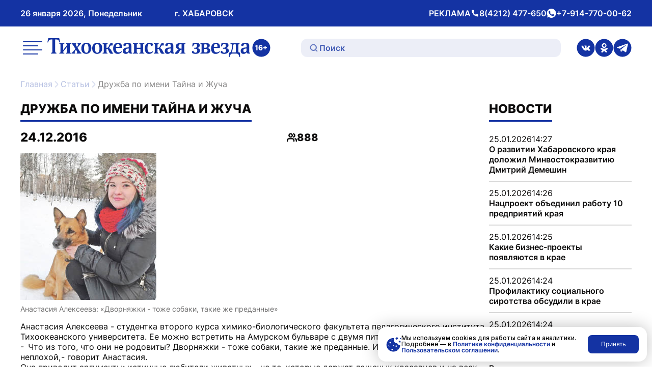

--- FILE ---
content_type: text/html; charset=UTF-8
request_url: https://toz.su/newspaper/day_lapu_dzhim/druzhba_po_imeni_tayna_i_zhucha/
body_size: 38393
content:
<!doctype html>
<html lang="ru" itemscope itemtype="http://schema.org/WebPage">
<head>
    <meta name="viewport" content="width=device-width, initial-scale=1" />
    <meta name="format-detection" content="telephone=no" />
    <meta name="format-detection" content="date=no" />
    <meta name="format-detection" content="address=no" />
    <meta name="format-detection" content="email=no" />
    <meta property="og:type" content="website" />
    <meta property="og:locale" content = "ru_RU" />
    <meta property="og:title" content="Дружба по имени Тайна и Жуча" />
    <meta property="og:description" content="Тихоокеанская звезда — ежедневная общественно-политическая газета, издающаяся в Хабаровском крае, одна из старейших непрерывно издающихся газет Дальнего Востока." />
    <meta property="og:url" content="http://toz.su/newspaper/day_lapu_dzhim/druzhba_po_imeni_tayna_i_zhucha/" />
    <meta property="og:site_name" content="Тихоокеанская звезда. Общественно-политическая газета, г. Хабаровск" />
    <meta name="google-site-verification" content="3xLO8tZVAh46eYS3WWotuveuc-P-QgQFWjjpadFcu-Y" />
		  <meta name="title" content="Дружба по имени Тайна и Жуча" />
		 <meta name="description" content="Тихоокеанская звезда — ежедневная общественно-политическая газета, издающаяся в Хабаровском крае, одна из старейших непрерывно издающихся газет Дальнего Востока." />
		  
    
        
    <script type="module" src="/local/templates/toz_v2/bundles/dist/index/index-DtHxv0YF.js" defer></script>

    <!-- Yandex.Metrika counter -->
    <script type="text/javascript">
        (function (m, e, t, r, i, k, a) {
            m[i] = m[i] || function () {
                (m[i].a = m[i].a || []).push(arguments)
            };
            m[i].l = 1 * new Date();
            for (var j = 0; j < document.scripts.length; j++) {
                if (document.scripts[j].src === r) {
                    return;
                }
            }
            k = e.createElement(t), a = e.getElementsByTagName(t)[0], k.async = 1, k.src = r, a.parentNode.insertBefore(k, a)
        })
        (window, document, "script", "https://mc.yandex.ru/metrika/tag.js", "ym");

        ym(99816354, "init", {
            clickmap: true,
            trackLinks: true,
            accurateTrackBounce: true,
            webvisor: true,
            ecommerce: "dataLayer"
        });
    </script>
    <noscript>
        <div><img src="https://mc.yandex.ru/watch/99816354" style="position:absolute; left:-9999px;" alt=""/></div>
    </noscript>
    <!-- /Yandex.Metrika counter -->

    <link rel="preconnect" href="https://fonts.googleapis.com">
    <link rel="preconnect" href="https://fonts.gstatic.com" crossorigin>
    <link href="https://fonts.googleapis.com/css2?family=Inter:wght@300;400;500;600;700&display=swap" rel="stylesheet">

    <meta http-equiv="Content-Type" content="text/html; charset=UTF-8" />
<meta name="description" content="Тихоокеанская звезда — ежедневная общественно-политическая газета, издающаяся в Хабаровском крае, одна из старейших непрерывно издающихся газет Дальнего Востока." />
<link href="/local/templates/toz_v2/bundles/dist/index/index-CfX0VhJP.css?175004679781745" type="text/css"  data-template-style="true"  rel="stylesheet" />
<link href="/bitrix/components/bitrix/search.title/templates/.default/style.css?14952507762108" type="text/css"  data-template-style="true"  rel="stylesheet" />
<script>if(!window.BX)window.BX={};if(!window.BX.message)window.BX.message=function(mess){if(typeof mess==='object'){for(let i in mess) {BX.message[i]=mess[i];} return true;}};</script>
<script>(window.BX||top.BX).message({'JS_CORE_LOADING':'Загрузка...','JS_CORE_NO_DATA':'- Нет данных -','JS_CORE_WINDOW_CLOSE':'Закрыть','JS_CORE_WINDOW_EXPAND':'Развернуть','JS_CORE_WINDOW_NARROW':'Свернуть в окно','JS_CORE_WINDOW_SAVE':'Сохранить','JS_CORE_WINDOW_CANCEL':'Отменить','JS_CORE_WINDOW_CONTINUE':'Продолжить','JS_CORE_H':'ч','JS_CORE_M':'м','JS_CORE_S':'с','JSADM_AI_HIDE_EXTRA':'Скрыть лишние','JSADM_AI_ALL_NOTIF':'Показать все','JSADM_AUTH_REQ':'Требуется авторизация!','JS_CORE_WINDOW_AUTH':'Войти','JS_CORE_IMAGE_FULL':'Полный размер'});</script>

<script src="/bitrix/js/main/core/core.js?1712543223494198"></script>

<script>BX.Runtime.registerExtension({'name':'main.core','namespace':'BX','loaded':true});</script>
<script>BX.setJSList(['/bitrix/js/main/core/core_ajax.js','/bitrix/js/main/core/core_promise.js','/bitrix/js/main/polyfill/promise/js/promise.js','/bitrix/js/main/loadext/loadext.js','/bitrix/js/main/loadext/extension.js','/bitrix/js/main/polyfill/promise/js/promise.js','/bitrix/js/main/polyfill/find/js/find.js','/bitrix/js/main/polyfill/includes/js/includes.js','/bitrix/js/main/polyfill/matches/js/matches.js','/bitrix/js/ui/polyfill/closest/js/closest.js','/bitrix/js/main/polyfill/fill/main.polyfill.fill.js','/bitrix/js/main/polyfill/find/js/find.js','/bitrix/js/main/polyfill/matches/js/matches.js','/bitrix/js/main/polyfill/core/dist/polyfill.bundle.js','/bitrix/js/main/core/core.js','/bitrix/js/main/polyfill/intersectionobserver/js/intersectionobserver.js','/bitrix/js/main/lazyload/dist/lazyload.bundle.js','/bitrix/js/main/polyfill/core/dist/polyfill.bundle.js','/bitrix/js/main/parambag/dist/parambag.bundle.js']);
</script>
<script>(window.BX||top.BX).message({'LANGUAGE_ID':'ru','FORMAT_DATE':'DD.MM.YYYY','FORMAT_DATETIME':'DD.MM.YYYY HH:MI:SS','COOKIE_PREFIX':'BITRIX_SM','SERVER_TZ_OFFSET':'36000','UTF_MODE':'Y','SITE_ID':'s1','SITE_DIR':'/','USER_ID':'','SERVER_TIME':'1769409023','USER_TZ_OFFSET':'0','USER_TZ_AUTO':'Y','bitrix_sessid':'e4509531e0a625344fad35c5857ed99b'});</script>


<script type='text/javascript'>window['recaptchaFreeOptions']={'size':'normal','theme':'light','badge':'bottomright','version':'','action':'','lang':'ru','key':'6Lf9U9cUAAAAABbOj9Wj1Zm9Q3UKjjfBA4mIsRnw'};</script>
<script type="text/javascript">/**
*   ReCaptcha 2.0 Google js
*	Shevtcoff S.V. 
*	date 25.08.19
*	time 12:10
*/
;
"use strict";

(function(window, document){
    
    var Recaptchafree = Recaptchafree || {};
    Recaptchafree.form_submit;
    var settigs = window['recaptchaFreeOptions'];
    Recaptchafree.loadApi = function(){
        var detectRecaptchaApi = document.getElementById("recaptchaApi");
        if(!detectRecaptchaApi){
            var script = document.createElement('script');
            script.async = true;
            script.id = "recaptchaApi";
            script.src = "//www.google.com/recaptcha/api.js?onload=RecaptchafreeLoaded&render=explicit&hl=" + settigs["lang"];
            script.onerror = function() {
              console.error("Failed to load \"www.google.com/recaptcha/api.js\"");
            };
            document.getElementsByTagName("head")[0].appendChild(script); 
        } 
        return true;
    };

    Recaptchafree.loaded = function(){
        Recaptchafree.renderById = Recaptchafree.renderByIdAfterLoad;
        Recaptchafree.renderAll();
        /* If invisible recaptcha on the page */
        if(settigs["size"] === "invisible") {
            document.addEventListener('submit',function(e){
                if(e.target && e.target.tagName === "FORM"){
                    var g_recaptcha = e.target.querySelector('div.g-recaptcha');
                    var widget_id = g_recaptcha.getAttribute("data-widget");
                    grecaptcha.execute(widget_id);
                    Recaptchafree.form_submit = e.target;
                    e.preventDefault();    
                } 
            }, false);
            /* hide grecaptcha-badge, if multi invisible recaptcha */
            var badges = document.querySelectorAll('.grecaptcha-badge'); 
            for (var i = 1; i < badges.length; i++) {
                badges[i].style.display="none";
            }
        }
        /* update after ajax jQuery */
        if (window.jQuery){
            jQuery(document).ajaxComplete(function() {
                Recaptchafree.reset();
            });
        }
        /* update after ajax BX  */
        if (typeof window.BX.addCustomEvent !== "undefined"){
            window.BX.addCustomEvent('onAjaxSuccess', function () {
                Recaptchafree.reset();   
            });
        }
    };

    Recaptchafree.renderAll = function() { 
        var elements = document.querySelectorAll('div.g-recaptcha');
        for (var i = 0; i < elements.length; i++) {
            if(!elements[i].hasAttribute("data-widget")) {
                Recaptchafree.renderById(elements[i].getAttribute("id"));
            } 
        }
    };

    Recaptchafree.renderByIdAfterLoad = function(id) { 
        var el = document.getElementById(id);
        var widget = grecaptcha.render(el, {
            'sitekey'   : el.hasAttribute("data-sitekey") ? el.getAttribute("data-sitekey") : settigs["key"],
            'theme'     : el.hasAttribute("data-theme") ? el.getAttribute("data-theme") : settigs["theme"],
            'size'      : el.hasAttribute("data-size") ? el.getAttribute("data-size") : settigs["size"],
            'callback'  : el.hasAttribute("data-callback") ? el.getAttribute("data-callback") : settigs["callback"],
            'badge'     : el.hasAttribute("data-badge") ? el.getAttribute("data-badge") : settigs["badge"]
        });
        el.setAttribute("data-widget", widget);
    };

    Recaptchafree.reset = function() { 
        Recaptchafree.renderAll(); 
        var elements = document.querySelectorAll('div.g-recaptcha[data-widget]');
        for (var i = 0; i < elements.length; i++) {
            var id = elements[i].getAttribute('data-widget');
            if(window.grecaptcha){
                grecaptcha.reset(id);
            }
        }
    };

    Recaptchafree.submitForm = function(token){
        if(Recaptchafree.form_submit !== undefined){
            var x = document.createElement("INPUT"); /* create token input  */
            x.setAttribute("type", "hidden");  
            x.name = "g-recaptcha-response";
            x.value = token;
            Recaptchafree.form_submit.appendChild(x);  /* append current form  */
            var elements = Recaptchafree.form_submit.elements;
            for (var i = 0; i < elements.length; i++) {
                if(elements[i].getAttribute("type") === "submit")  {
                    var submit_hidden = document.createElement("INPUT"); /* create submit input hidden  */
                    submit_hidden.setAttribute("type", "hidden");  
                    submit_hidden.name = elements[i].name;
                    submit_hidden.value = elements[i].value;
                    Recaptchafree.form_submit.appendChild(submit_hidden);  /* append current form  */
                }
            }
            document.createElement('form').submit.call(Recaptchafree.form_submit); /* submit form  */
        }       
    };

    Recaptchafree.throttle = function(func, wait, options) {
        var context, args, result;
        var timeout = null;
        var previous = 0;
        if (!options) options = {};
        var later = function() {
          previous = options.leading === false ? 0 : new Date().getTime();
          timeout = null;
          result = func.apply(context, args);
          if (!timeout) context = args = null;
        };
        return function() {
          var now = new Date().getTime();
          if (!previous && options.leading === false) previous = now;
          var remaining = wait - (now - previous);
          context = this;
          args = arguments;
          if (remaining <= 0 || remaining > wait) {
            if (timeout) {
              clearTimeout(timeout);
              timeout = null;
            }
            previous = now;
            result = func.apply(context, args);
            if (!timeout) context = args = null;
          } else if (!timeout && options.trailing !== false) {
            timeout = setTimeout(later, remaining);
          }
          return result;
        };
    };

    Recaptchafree.replaceCaptchaBx = function(){
        var images = document.body.querySelectorAll('form img');
        var src = '[data-uri]';
        Recaptchafree.renderAll();
        for (var i = 0; i < images.length; i++) {
            var img = images[i];
            if (/\/bitrix\/tools\/captcha\.php\?(captcha_code|captcha_sid)=[0-9a-z]+/i.test(img.src)) {
                img['src'] = src;
                img.removeAttribute("width");
                img.removeAttribute('height');
                img.style.display = 'none';
                if(!img.parentNode.querySelector(".g-recaptcha")){
                    var recaptchaId = 'd_recaptcha_' +Math.floor(Math.random()*16777215).toString(16);
                    var replacement = document.createElement('div');
                    replacement['id'] = recaptchaId;
                    replacement['className'] = 'g-recaptcha';
                    img.parentNode.appendChild(replacement);
                    Recaptchafree.renderById(recaptchaId);
                }    
            }
        }
        var inputs = document.querySelectorAll('form input[name="captcha_word"]');
        for (var i = 0; i < inputs.length; i++) {
            var inp = inputs[i];
            if (inp.style.display !== "none") {
                inp.style.display = "none";
            } 
            inp.value = "";
        }  
    };

    Recaptchafree.init = function(){
        Recaptchafree.renderById = Recaptchafree.loadApi;
        document.addEventListener("DOMContentLoaded", function () {
            Recaptchafree.renderAll();
            Recaptchafree.replaceCaptchaBx();
            var throttled = Recaptchafree.throttle(Recaptchafree.replaceCaptchaBx, 200);
            var MutationObserver = window.MutationObserver
                || window.WebKitMutationObserver
                || window.MozMutationObserver;

            if (!!MutationObserver) {
                var observer = new MutationObserver(function(mutations) {
                    mutations.forEach(function(mutation) {
                       if(mutation.type === 'childList' && mutation.addedNodes.length > 0 && mutation.addedNodes[0].tagName !== "IFRAME"){
                        throttled();  
                       }
                    });
                });
                observer.observe(document.body, {
                    attributes: false,
                    characterData: false,
                    childList: true,
                    subtree: true,
                    attributeOldValue: false,
                    characterDataOldValue: false
                });
            } else {
                document.addEventListener('DOMNodeInserted', function(mutation) {
                    throttled();
                });
            }
        });
    };
    
    Recaptchafree.init(); 
    window.Recaptchafree = Recaptchafree;
    window.RecaptchafreeLoaded = Recaptchafree.loaded;
    window.RecaptchafreeSubmitForm = Recaptchafree.submitForm;

})(window, document);</script>



<script src="/bitrix/components/bitrix/search.title/script.js?15692047139847"></script>
<script type="text/javascript">var _ba = _ba || []; _ba.push(["aid", "f5dc9496d76608f9079c83e3902fc470"]); _ba.push(["host", "toz.su"]); (function() {var ba = document.createElement("script"); ba.type = "text/javascript"; ba.async = true;ba.src = (document.location.protocol == "https:" ? "https://" : "http://") + "bitrix.info/ba.js";var s = document.getElementsByTagName("script")[0];s.parentNode.insertBefore(ba, s);})();</script>


    <title>Дружба по имени Тайна и Жуча</title>
</head>
<body data-entity="body" data-scroll="scroll-lock-trigger">
    
    <div class="body-indent"></div>

    <header class="header">
        <div class="black-screen visually-hidden" data-entity="black-screen-trigger"></div>
        <div class="burger container">
            <div class="burger-wrap" data-entity="burger-menu">
                <div class="burger__close-btn">
                    <button class="tool-icon" type="button" title="Закрыть меню" data-entity="burger-menu-close">
                        <svg class="tool-icon__icon" xmlns="http://www.w3.org/2000/svg" width="24" height="24" viewBox="0 0 24 24" fill="none">
                            <path d="M18 6L6 18" stroke="white" stroke-opacity="0.7" stroke-width="2" stroke-linecap="round" stroke-linejoin="round"/>
                            <path d="M6 6L18 18" stroke="white" stroke-opacity="0.7" stroke-width="2" stroke-linecap="round" stroke-linejoin="round"/>
                        </svg>
                        <span class="visually-hidden">Закрытие меню</span>
                    </button>
                </div>
                
<ul class="top-menu">

        <li class="top-menu__link">
        <a href="/"
           class="top-menu__link top-menu__link--no-padding"
            title="Перейти на Главная">
            Главная        </a>
    </li>

    <li class="top-menu__link">
        <a href="/news/"
           class="top-menu__link top-menu__link--no-padding"
            title="Перейти на Новости">
            Новости        </a>
    </li>

    <li class="top-menu__link">
        <a href="/newspaper/"
           class="top-menu__link top-menu__link--no-padding"
            title="Перейти на Статьи">
            Статьи        </a>
    </li>

    <li class="top-menu__link">
        <a href="/postfactum/"
           class="top-menu__link top-menu__link--no-padding"
            title="Перейти на Постфактум">
            Постфактум        </a>
    </li>

    <li class="top-menu__link">
        <a href="/necrology/"
           class="top-menu__link top-menu__link--no-padding"
            title="Перейти на Некролог">
            Некролог        </a>
    </li>

    <li class="top-menu__link">
        <a href="/special_issues/"
           class="top-menu__link top-menu__link--no-padding"
            title="Перейти на Спецвыпуски">
            Спецвыпуски        </a>
    </li>

    <li class="top-menu__link">
        <a href="/about/"
           class="top-menu__link top-menu__link--no-padding"
            title="Перейти на О газете «Тихоокеанская звезда»">
            О газете «Тихоокеанская звезда»        </a>
    </li>

    <li class="top-menu__link">
        <a href="/photo_gallery/"
           class="top-menu__link top-menu__link--no-padding"
            title="Перейти на Фотогалерея">
            Фотогалерея        </a>
    </li>

    <li class="top-menu__link">
        <a href="/video_gallery/"
           class="top-menu__link top-menu__link--no-padding"
            title="Перейти на Видеогалерея">
            Видеогалерея        </a>
    </li>

    <li class="top-menu__link">
        <a href="/advertisement/"
           class="top-menu__link top-menu__link--no-padding"
            title="Перейти на Реклама и подписка">
            Реклама и подписка        </a>
    </li>

    <li class="top-menu__link">
        <a href="/mandatory-information/"
           class="top-menu__link top-menu__link--no-padding"
            title="Перейти на Обязательная информация">
            Обязательная информация        </a>
    </li>


</ul>
                <div class="burger__text-group">
                    <div class="header__text">
                        РЕКЛАМА
                    </div>
                                            <div class="header__text">
                            <svg xmlns="http://www.w3.org/2000/svg" width="17" height="16" fill="none" viewBox="0 0 17 16">
                                <path fill="#fff" stroke="#fff" d="M10.6 11.2h.2l.2-.1 1.1-1.1a.6.6 0 0 1 .7-.2l1.3.6a.6.6 0 0 1 .4.5v2.5a.6.6 0 0 1-.6.6c-4.6-.3-7.4-2.4-9-4.7a15 15 0 0 1-2.4-6.9.6.6 0 0 1 .6-.4h2.4a.6.6 0 0 1 .5.4l.6 1.3a.6.6 0 0 1-.1.7l-1.2 1-.1.3v.2h.5-.5a3 3 0 0 0 0 .2 6.7 6.7 0 0 0 1 2.2 6 6 0 0 0 4.4 3Z"/>
                            </svg>
                            <span class="visually-hidden">Телефон</span>
                            <a class="header__link"
                               href="tel:+74212477650"
                               title="Совершить звонок">
                                8(4212) 477-650                            </a>
                        </div>
                                                                <div class="header__text">
                            <svg xmlns="http://www.w3.org/2000/svg" width="19" height="18" fill="none" viewBox="0 0 19 18">
                                <path fill="#fff" d="M9.5 0a9 9 0 0 0-7.6 13.8l.2.3-1 3.3 3.5-.9.3.2A9 9 0 1 0 9.5 0ZM14.8 13c-.3.6-1.3 1.2-1.9 1.2h-1.7l-1.5-.6c-2.7-1.2-4.5-4-4.6-4.1C5 9.2 4 7.9 4 6.6c0-1.3.7-2 1-2.3.2-.2.5-.3.7-.3h.5c.1 0 .4 0 .6.5l.8 2V7l-.2.4L7 8c-.2.1-.3.3-.2.5.2.3.7 1.2 1.5 1.9 1 1 2 1.2 2.2 1.3.3.2.4.2.6 0l.9-1c.1-.4.3-.3.6-.2l1.8.9c.3 0 .5.2.5.3l-.1 1.3Z"/>
                            </svg>
                            <span class="visually-hidden">whatsApp</span>
                            <a class="header__link"
                               href="https://wa.me/79147700062"
                               title="Написать нам">
                                +7-914-770-00-62                            </a>
                        </div>
                                    </div>
                <div class="burger__social">
                                            <a class="header__social-link tool-icon" href="https://vk.com/tozkhv" title="Перейти в Вконтакте">
                            <svg class="tool-icon__icon" xmlns="http://www.w3.org/2000/svg" width="36" height="37" fill="none" viewBox="0 0 36 37">
                                <g clip-path="url(#a)">
                                    <path fill="#1433A3" d="M18 .5a18 18 0 1 0 0 36 18 18 0 0 0 0-36Zm8.3 23.6h-2.6a2 2 0 0 1-1.4-.5l-1.2-1.4c-.2 0-.3-.2-.4-.3-.4-.3-.7-.2-.9.2l-.2 1.3a.7.7 0 0 1-.8.7 7 7 0 0 1-.8 0c-1 0-2-.3-2.9-.7a8 8 0 0 1-2.5-2.2A26 26 0 0 1 9 14.5l.2-.3h2.9a1 1 0 0 1 .8.7c.5 1.2 1.2 2.4 2 3.4a1.9 1.9 0 0 0 .6.5.3.3 0 0 0 .3-.3l.2-1v-1.9a1 1 0 0 0-.9-1c-.2 0-.2-.2 0-.4.2-.3.6-.4 1-.4h2l.9.1a.8.8 0 0 1 .6.7v3.8c.1.4.4.5.7.2a10.4 10.4 0 0 0 2.3-3.8c.2-.5.3-.6.8-.6h3.3a.4.4 0 0 1 .3.6l-.8 1.7-1.8 2.4-.2.3c-.2.4-.2.6.1 1l1.6 1.5 1 1.2c.3.6 0 1.1-.6 1.2Z"/>
                                </g>
                                <defs>
                                    <clipPath id="a">
                                        <path fill="#fff" d="M0 .5h36v36H0z"/>
                                    </clipPath>
                                </defs>
                            </svg>
                            <span class="visually-hidden">ссылка на страницу в Вконтакте</span>
                        </a>
                                                                <a class="header__social-link tool-icon" href="https://ok.ru/tozkhv" title="Перейти в Одноклассники">
                            <svg class="tool-icon__icon" xmlns="http://www.w3.org/2000/svg" width="36" height="37" fill="none" viewBox="0 0 36 37">
                                <g fill="#1433A3" clip-path="url(#a)">
                                    <path d="M18.4 16.2a2.4 2.4 0 1 0-.8-4.7 2.4 2.4 0 0 0 .8 4.7Z"/>
                                    <path d="M18 .5a18 18 0 1 0 0 36 18 18 0 0 0 0-36ZM18 9a4.8 4.8 0 1 1 0 9.6A4.8 4.8 0 0 1 18 9Zm6.4 12.5c-1 .6-2.2 1.1-3.4 1.4l2.3 2.3a1.6 1.6 0 0 1-2.2 2.3l-3.1-3-3 3a1.6 1.6 0 0 1-2.3-2.3L15 23c-1.2-.3-2.4-.8-3.4-1.4a1.6 1.6 0 1 1 1.6-2.8 9.2 9.2 0 0 0 9.6 0 1.6 1.6 0 0 1 1.6 2.8Z"/>
                                </g>
                                <defs>
                                    <clipPath id="a">
                                        <path fill="#fff" d="M0 .5h36v36H0z"/>
                                    </clipPath>
                                </defs>
                            </svg>
                            <span class="visually-hidden">ссылка на страницу в Одноклассниках</span>
                        </a>
                                                                <a class="header__social-link tool-icon" href="https://t.me/tozkhv" title="Перейти в Телеграмм">
                            <svg class="tool-icon__icon" xmlns="http://www.w3.org/2000/svg" width="36" height="37" fill="none" viewBox="0 0 36 37">
                                <g fill="#1433A3" clip-path="url(#a)">
                                    <path d="m25.2 13.3-9.1 7.4-.4.4-.2.3-.1.8-.3 2.2a.1.1 0 0 1 0 .1.1.1 0 0 1-.2 0l-.7-2.3-.8-2.3a.5.5 0 0 1 .2-.5l9.5-5.5 1.8-1c.3-.2.6.2.3.4Z"/>
                                    <path d="M18 .5a18 18 0 1 0 0 36 18 18 0 0 0 0-36Zm11.2 10.4-3.5 15.5c-.2.8-1 1.1-1.7.7l-5.3-3.6L16 26a1 1 0 0 1-1.5-.3l-1-2.9-1-2.8-5.2-1.5a.7.7 0 0 1 0-1.3L27.3 10l.4-.1c.8-.3 1.6.4 1.4 1.1Z"/>
                                </g>
                                <defs>
                                    <clipPath id="a">
                                        <path fill="#fff" d="M0 .5h36v36H0z"/>
                                    </clipPath>
                                </defs>
                            </svg>
                            <span class="visually-hidden">ссылка на канал в Телеграмм</span>
                        </a>
                                    </div>
            </div>
        </div>
        <div class="header__wrap-top">
            <div class="header__top container">
                <div class="header__text-group header__mobile-text-group">
                    <button class="btn-mini header__menu-btn" type="button" title="Открыть меню" data-entity="burger-menu-open">
                        <svg xmlns="http://www.w3.org/2000/svg" width="24" height="24" fill="none" viewBox="0 0 24 24">
                            <path stroke="#101011" stroke-linecap="round" stroke-linejoin="round" stroke-width="2" d="M17 10H3M21 6H3M21 14H3"/>
                            <path stroke="#000" stroke-linecap="round" stroke-linejoin="round" stroke-width="2" d="M17 18H3"/>
                        </svg>
                        <span class="visually-hidden">меню</span>
                    </button>
                    <a href="/search/" class="btn-mini header__search-btn" title="Перейти на страницу поиска">
                        <svg xmlns="http://www.w3.org/2000/svg" width="24" height="24" fill="none" viewBox="0 0 24 24">
                            <path stroke="#fff" stroke-linecap="round" stroke-linejoin="round" stroke-width="2" d="M10.8 18.8a8 8 0 1 0 0-16 8 8 0 0 0 0 16ZM16.5 16.5l4.8 4.8"/>
                        </svg>
                        <span class="visually-hidden">поиск</span>
                    </a>
                </div>
                <div class="header__text-group header__text-group--desk-width">
                    <div class="header__text">26 января 2026, Понедельник</div>
                    <div class="header__text header__city-desk-hidden">г. ХАБАРОВСК</div>
                </div>
                <div class="header__text-group header__desk-hidden">
                    <div class="header__text">
                        РЕКЛАМА
                        <svg xmlns="http://www.w3.org/2000/svg" width="17" height="16" fill="none" viewBox="0 0 17 16">
                            <path fill="#fff" stroke="#fff" d="M10.6 11.2h.2l.2-.1 1.1-1.1a.6.6 0 0 1 .7-.2l1.3.6a.6.6 0 0 1 .4.5v2.5a.6.6 0 0 1-.6.6c-4.6-.3-7.4-2.4-9-4.7a15 15 0 0 1-2.4-6.9.6.6 0 0 1 .6-.4h2.4a.6.6 0 0 1 .5.4l.6 1.3a.6.6 0 0 1-.1.7l-1.2 1-.1.3v.2h.5-.5a3 3 0 0 0 0 .2 6.7 6.7 0 0 0 1 2.2 6 6 0 0 0 4.4 3Z"/>
                        </svg>
                        <span class="visually-hidden">Телефон</span>
                        <a class="header__link"
                           href="tel:+74212477650"
                           title="Совершить звонок">
                            8(4212) 477-650                        </a>
                    </div>
                    <div class="header__text">
                        <svg xmlns="http://www.w3.org/2000/svg" width="19" height="18" fill="none" viewBox="0 0 19 18">
                            <path fill="#fff" d="M9.5 0a9 9 0 0 0-7.6 13.8l.2.3-1 3.3 3.5-.9.3.2A9 9 0 1 0 9.5 0ZM14.8 13c-.3.6-1.3 1.2-1.9 1.2h-1.7l-1.5-.6c-2.7-1.2-4.5-4-4.6-4.1C5 9.2 4 7.9 4 6.6c0-1.3.7-2 1-2.3.2-.2.5-.3.7-.3h.5c.1 0 .4 0 .6.5l.8 2V7l-.2.4L7 8c-.2.1-.3.3-.2.5.2.3.7 1.2 1.5 1.9 1 1 2 1.2 2.2 1.3.3.2.4.2.6 0l.9-1c.1-.4.3-.3.6-.2l1.8.9c.3 0 .5.2.5.3l-.1 1.3Z"/>
                        </svg>
                        <span class="visually-hidden">whatsApp</span>
                        <a class="header__link"
                           href="https://wa.me/79147700062"
                           title="Написать нам">
                            +7-914-770-00-62                        </a>
                    </div>
                </div>
            </div>
        </div>
        <div class="header__wrap-bottom">
            <div class="header__bottom container">
                <button class="tool-icon header__menu-desk-hidden" type="button" title="Открыть меню" data-entity="burger-menu-open">
                    <svg class="tool-icon__icon" xmlns="http://www.w3.org/2000/svg" width="46" height="46" fill="none" viewBox="0 0 46 46">
                        <g stroke="#1433A3" stroke-linecap="round" stroke-linejoin="round" stroke-width="2">
                            <path d="M32.6 19.2H5.7M40.3 11.5H5.8M40.3 26.8H5.8M32.6 34.5H5.7"/>
                        </g>
                    </svg>
                    <span class="visually-hidden">меню</span>
                </button>
                <div class="header__logo-wrap">
                    <a class="header__logo tool-icon" href="/" title="Перейти на главную">
                        <svg class="tool-icon__icon" width="406" height="67" viewBox="0 0 406 67" fill="none" xmlns="http://www.w3.org/2000/svg">
                            <g clip-path="url(#clip0_1168_2319)">
                                <path d="M40.5761 45.3058V43.8743L41.514 43.6646C42.3843 43.4688 42.8195 42.6822 42.8195 41.3073V31.5831L34.9054 41.812C34.9054 42.8501 35.3397 43.468 36.2109 43.6637L37.1487 43.8735V45.3049H27.4805V43.8735L28.4183 43.6637C28.9623 43.5515 29.3156 43.3548 29.4792 43.0738C29.669 42.7657 29.7651 42.1618 29.7651 41.2638V28.6784C29.7651 27.7812 29.669 27.1782 29.4792 26.8684C29.3165 26.6161 28.9623 26.4342 28.4183 26.3211L27.4805 26.1114V24.6799H37.1487V26.1114L36.2109 26.3211C35.3397 26.5177 34.9054 27.3035 34.9054 28.6784V38.4026L42.8195 28.1737C42.8195 27.4723 42.7242 27.0103 42.5344 26.7858C42.3978 26.6178 42.0579 26.4629 41.514 26.322L40.5761 26.1122V24.6808H50.2444V26.1122L49.3066 26.322C48.7618 26.4351 48.4093 26.6178 48.2457 26.8693C48.0551 27.1495 47.9598 27.7395 47.9598 28.6375V41.3073C47.9598 42.2053 48.0551 42.8092 48.2457 43.1173C48.4084 43.3696 48.7618 43.5524 49.3066 43.6646L50.2444 43.8743V45.3058H40.5761Z" fill="#1433A3"/>
                                <path d="M61.439 45.3056V43.8742C62.2275 43.7062 62.6222 43.272 62.6222 42.5698C62.6222 42.0372 62.2958 41.2228 61.6431 40.1289L60.093 37.6037L58.7875 39.7078C57.9719 40.9713 57.5637 41.9111 57.5637 42.528C57.5637 43.1737 57.9315 43.6227 58.6652 43.8751V45.3065H51.4443V43.8751C52.695 43.3147 54.1633 41.9955 55.85 39.9192L59.032 36.0043L54.7891 29.2273C53.7551 27.5436 52.7085 26.5063 51.6484 26.113V24.6815H60.6235V26.113C59.9707 26.4219 59.6443 26.7865 59.6443 27.2068C59.6443 27.7689 59.9294 28.5399 60.5012 29.5215L62.0926 32.1738L63.5609 29.7738C64.2136 28.7078 64.54 27.8516 64.54 27.2059C64.54 26.6168 64.1453 26.2531 63.3568 26.1121V24.6807H70.0876V26.1121C69.3801 26.3645 68.1563 27.5714 66.4156 29.7312L63.1518 33.8141L67.4353 40.591C68.5224 42.3035 69.6516 43.3973 70.8214 43.8733V45.3048H61.439V45.3056Z" fill="#1433A3"/>
                                <path d="M87.6786 26.5742C89.4184 28.3989 90.2896 31.0356 90.2896 34.4876C90.2896 38.3042 89.1603 41.2375 86.9035 43.2851C85.081 44.941 82.9186 45.7686 80.4164 45.7686C77.3972 45.7686 75.0172 44.8296 73.2765 42.9483C71.508 41.04 70.625 38.4025 70.625 35.0349C70.625 31.1348 71.7399 28.2153 73.9706 26.2792C75.7105 24.7363 77.8872 23.9636 80.4982 23.9636C83.5723 23.9636 85.9649 24.8347 87.6786 26.5742ZM80.58 43.5801C83.4356 43.5801 84.8634 40.9147 84.8634 35.5831C84.8634 29.2969 83.3538 26.153 80.3346 26.153C77.479 26.153 76.0512 28.8192 76.0512 34.1508C76.052 40.4378 77.5616 43.5801 80.58 43.5801Z" fill="#1433A3"/>
                                <path d="M109.047 26.5742C110.787 28.3989 111.658 31.0356 111.658 34.4876C111.658 38.3042 110.529 41.2375 108.272 43.2851C106.449 44.941 104.287 45.7686 101.785 45.7686C98.7653 45.7686 96.3854 44.8296 94.6447 42.9483C92.8762 41.04 91.9932 38.4025 91.9932 35.0349C91.9932 31.1348 93.1081 28.2153 95.3388 26.2792C97.0786 24.7363 99.2553 23.9636 101.866 23.9636C104.94 23.9636 107.333 24.8347 109.047 26.5742ZM101.948 43.5801C104.804 43.5801 106.232 40.9147 106.232 35.5831C106.232 29.2969 104.722 26.153 101.703 26.153C98.8471 26.153 97.4193 28.8192 97.4193 34.1508C97.4193 40.4378 98.929 43.5801 101.948 43.5801Z" fill="#1433A3"/>
                                <path d="M133.281 45.1377C132.357 45.4745 131.35 45.6424 130.263 45.6424C128.685 45.6424 127.529 45.3196 126.795 44.6748C126.197 44.1701 125.598 43.2007 125 41.7701L123.94 39.1596C123.368 37.7577 122.905 36.8867 122.553 36.5508C122.199 36.2427 121.587 36.0879 120.717 36.0879H119.942V41.1392C119.942 42.6542 120.309 43.4965 121.043 43.6645L121.982 43.8742V45.3056H112.517V43.8742L113.454 43.6645C113.971 43.5522 114.325 43.3417 114.515 43.0319C114.705 42.6951 114.802 42.079 114.802 41.1801V28.6783C114.802 27.7811 114.706 27.1781 114.515 26.8683C114.353 26.616 113.998 26.4341 113.454 26.321L112.517 26.1113V24.6798H122.185V26.1113L121.247 26.321C120.377 26.5176 119.942 27.3034 119.942 28.6783V33.9829H120.921C122.553 33.9829 123.791 32.93 124.634 30.8259L125.613 28.3842C126.728 25.6344 128.101 24.2595 129.733 24.2595C131.447 24.2595 132.303 25.0314 132.303 26.5742C132.303 27.7254 131.922 28.7627 131.162 29.6886C130.371 29.324 129.692 29.1421 129.121 29.1421C128.306 29.1421 127.598 29.7034 127 30.8259L126.348 32.0885C125.75 33.211 125.206 33.9829 124.716 34.4041V34.6138C126.619 34.9227 128.251 36.4385 129.611 39.1596C130.618 41.2088 131.189 42.3453 131.324 42.5689C131.787 43.3269 132.303 43.7054 132.875 43.7054H133.283V45.1377H133.281Z" fill="#1433A3"/>
                                <path d="M150.175 33.8568L149.888 34.1091H138.465C138.465 39.9472 140.329 42.8649 144.054 42.8649C145.851 42.8649 147.74 42.08 149.726 40.5076L150.501 41.6449C148.38 44.4512 145.591 45.8539 142.137 45.8539C139.418 45.8539 137.255 44.9559 135.651 43.1599C133.964 41.2803 133.121 38.614 133.121 35.1621C133.121 31.7101 134.031 28.9612 135.854 26.9119C137.568 24.9479 139.757 23.9646 142.423 23.9646C145.007 23.9646 147.032 24.6808 148.501 26.1122C149.915 27.4871 150.622 29.311 150.622 31.5839C150.623 32.5933 150.473 33.3521 150.175 33.8568ZM142.423 26.1531C141.063 26.1531 140.043 26.8266 139.363 28.1737C138.846 29.2126 138.588 30.4892 138.588 32.005H144.992C145.536 32.005 145.809 31.6126 145.809 30.8268C145.809 27.7107 144.681 26.1531 142.423 26.1531Z" fill="#1433A3"/>
                                <path d="M167.275 45.3057C165.562 45.3057 164.447 44.4216 163.931 42.6543C162.271 44.7584 160.3 45.8113 158.015 45.8113C154.18 45.8113 152.263 43.8473 152.263 39.9184C152.263 37.3366 153.309 35.5136 155.404 34.4459C156.6 33.8568 158.504 33.4504 161.115 33.2259L163.85 32.9727V29.6051C163.85 27.36 162.937 26.2375 161.115 26.2375C160 26.2375 159.129 26.6169 158.504 27.3739C157.987 28.0196 157.593 29.0012 157.321 30.3212C156.749 30.4335 156.152 30.4892 155.527 30.4892C154.03 30.4892 153.283 29.773 153.283 28.3416C153.283 26.8544 154.248 25.7049 156.179 24.8904C157.648 24.3005 159.307 24.0063 161.157 24.0063C163.985 24.0063 165.955 24.4145 167.072 25.2272C168.296 26.1252 168.907 27.7525 168.907 30.1098V40.5919C168.907 41.7989 169.003 42.5847 169.192 42.9493C169.41 43.3696 169.913 43.6785 170.703 43.8751V45.3066H167.275V45.3057ZM161.686 35.3717C160.245 35.5397 159.225 35.8764 158.627 36.382C157.837 37.0277 157.443 38.1085 157.443 39.6234C157.443 40.5772 157.743 41.3072 158.342 41.8119C158.831 42.2609 159.402 42.4855 160.054 42.4855C161.17 42.4855 162.08 42.0364 162.789 41.1384C163.441 40.3239 163.768 39.3137 163.768 38.1076V35.1185L161.686 35.3717Z" fill="#1433A3"/>
                                <path d="M184.545 45.3058V43.8743L185.483 43.6646C185.999 43.5524 186.34 43.3418 186.504 43.032C186.693 42.6952 186.789 42.0791 186.789 41.1803V36.0027H179.404V41.1385C179.404 42.0644 179.486 42.6813 179.649 42.9902C179.813 43.2991 180.166 43.5228 180.71 43.6637L181.647 43.8735V45.3049H172.021V43.8735L172.958 43.6637C173.474 43.5515 173.814 43.3409 173.979 43.0311C174.168 42.6944 174.264 42.0783 174.264 41.1794V28.6784C174.264 27.7812 174.168 27.1782 173.979 26.8684C173.841 26.6161 173.502 26.4342 172.958 26.3211L172.021 26.1114V24.6799H181.647V26.1114L180.71 26.3211C179.839 26.5177 179.404 27.3035 179.404 28.6784V33.7716H186.789V28.6784C186.789 27.2765 186.353 26.4899 185.483 26.3211L184.545 26.1114V24.6799H194.173V26.1114L193.235 26.3211C192.718 26.4342 192.378 26.6169 192.215 26.8684C192.024 27.1773 191.93 27.7812 191.93 28.6784V41.1394C191.93 42.0652 192.011 42.6822 192.174 42.9911C192.338 43.3 192.691 43.5236 193.235 43.6646L194.173 43.8743V45.3058H184.545Z" fill="#1433A3"/>
                                <path d="M211.767 41.6856C209.482 44.4641 206.804 45.8538 203.731 45.8538C201.173 45.8538 199.147 45.0123 197.651 43.3285C195.992 41.5038 195.163 38.7827 195.163 35.1619C195.163 31.6551 196.087 28.8757 197.937 26.8273C199.677 24.9199 201.921 23.9653 204.669 23.9653C206.68 23.9653 208.272 24.2612 209.441 24.8494C210.828 25.5517 211.523 26.5193 211.523 27.7541C211.523 28.4833 211.114 29.0872 210.299 29.5641C209.536 30.0418 208.694 30.2802 207.769 30.2802C207.171 27.5305 206.015 26.1547 204.301 26.1547C201.826 26.1547 200.588 29.0315 200.588 34.7843C200.588 40.1167 202.247 42.7821 205.565 42.7821C207.142 42.7821 208.952 42.0389 210.991 40.5509L211.767 41.6856Z" fill="#1433A3"/>
                                <path d="M233.638 45.1377C232.714 45.4745 231.707 45.6424 230.62 45.6424C229.043 45.6424 227.887 45.3196 227.152 44.6748C226.554 44.1701 225.956 43.2007 225.358 41.7701L224.297 39.1596C223.726 37.7577 223.263 36.8867 222.91 36.5508C222.557 36.2427 221.944 36.0879 221.074 36.0879H220.299V41.1392C220.299 42.6542 220.667 43.4965 221.401 43.6645L222.339 43.8742V45.3056H212.875V43.8742L213.813 43.6645C214.328 43.5522 214.683 43.3417 214.873 43.0319C215.063 42.6951 215.16 42.079 215.16 41.1801V28.6783C215.16 27.7811 215.064 27.1781 214.873 26.8683C214.709 26.616 214.357 26.4341 213.813 26.321L212.875 26.1113V24.6798H222.542V26.1113L221.605 26.321C220.734 26.5176 220.299 27.3034 220.299 28.6783V33.9829H221.278C222.91 33.9829 224.148 32.93 224.992 30.8259L225.971 28.3842C227.086 25.6344 228.459 24.2595 230.09 24.2595C231.804 24.2595 232.66 25.0314 232.66 26.5742C232.66 27.7254 232.28 28.7627 231.519 29.6886C230.729 29.324 230.049 29.1421 229.479 29.1421C228.664 29.1421 227.956 29.7034 227.358 30.8259L226.705 32.0885C226.107 33.211 225.563 33.9829 225.073 34.4041V34.6138C226.977 34.9227 228.609 36.4385 229.969 39.1596C230.975 41.2088 231.546 42.3453 231.682 42.5689C232.144 43.3269 232.661 43.7054 233.233 43.7054H233.64V45.1377H233.638Z" fill="#1433A3"/>
                                <path d="M249.574 45.3057C247.861 45.3057 246.745 44.4216 246.229 42.6543C244.569 44.7584 242.599 45.8113 240.314 45.8113C236.478 45.8113 234.561 43.8473 234.561 39.9184C234.561 37.3366 235.607 35.5136 237.703 34.4459C238.899 33.8568 240.802 33.4504 243.413 33.2259L246.147 32.9727V29.6051C246.147 27.36 245.236 26.2375 243.413 26.2375C242.298 26.2375 241.428 26.6169 240.802 27.3739C240.285 28.0196 239.891 29.0012 239.62 30.3212C239.048 30.4335 238.45 30.4892 237.824 30.4892C236.328 30.4892 235.58 29.773 235.58 28.3416C235.58 26.8544 236.545 25.7049 238.476 24.8904C239.946 24.3005 241.604 24.0063 243.454 24.0063C246.282 24.0063 248.254 24.4145 249.369 25.2272C250.593 26.1252 251.205 27.7525 251.205 30.1098V40.5919C251.205 41.7989 251.3 42.5847 251.49 42.9493C251.708 43.3696 252.21 43.6785 253 43.8751V45.3066H249.574V45.3057ZM243.985 35.3717C242.543 35.5397 241.523 35.8764 240.925 36.382C240.135 37.0277 239.742 38.1085 239.742 39.6234C239.742 40.5772 240.041 41.3072 240.64 41.8119C241.129 42.2609 241.7 42.4855 242.353 42.4855C243.469 42.4855 244.379 42.0364 245.087 41.1384C245.739 40.3239 246.066 39.3137 246.066 38.1076V35.1185L243.985 35.3717Z" fill="#1433A3"/>
                                <path d="M265.37 45.3058V43.9587L266.308 43.7481C266.825 43.6368 267.165 43.4262 267.328 43.1173C267.518 42.7805 267.613 42.1636 267.613 41.2655V37.435H267.084C265.886 37.435 264.852 38.2347 263.982 39.8332L262.8 42.0217C262.065 43.3975 261.371 44.3242 260.718 44.8002C259.93 45.4171 258.801 45.7269 257.332 45.7269C255.646 45.7269 254.531 45.586 253.987 45.3058V43.9587C254.939 43.7908 256.325 42.5273 258.148 40.17C259.453 38.4583 260.703 37.3497 261.901 36.845V36.6344C258.174 35.8774 256.312 33.9691 256.312 30.9095C256.312 26.757 259.221 24.6799 265.042 24.6799H274.996V26.027L274.058 26.2375C273.541 26.3498 273.202 26.5317 273.038 26.7849C272.848 27.0938 272.753 27.6968 272.753 28.5949V41.2229C272.753 42.1496 272.834 42.7666 272.998 43.0746C273.16 43.3835 273.514 43.608 274.058 43.7481L274.996 43.9587V45.3058H265.37ZM267.613 27.1217C267.125 26.9537 266.375 26.8684 265.37 26.8684C262.786 26.8684 261.495 28.2729 261.495 31.0775C261.495 33.9969 262.949 35.4553 265.86 35.4553H267.614V27.1217H267.613Z" fill="#1433A3"/>
                                <path d="M301.435 43.917C299.776 45.1526 297.532 45.7705 294.703 45.7705C292.8 45.7705 291.194 45.5024 289.889 44.9699C288.421 44.3538 287.687 43.4271 287.687 42.1923C287.687 41.4631 287.972 40.8453 288.543 40.3405C289.086 39.8915 289.768 39.667 290.583 39.667C290.747 40.6773 291.208 41.5753 291.97 42.3611C292.731 43.1469 293.711 43.5393 294.907 43.5393C295.94 43.5393 296.77 43.1329 297.395 42.3185C297.939 41.5605 298.212 40.6347 298.212 39.54C298.212 38.025 297.858 36.9869 297.152 36.4256C296.554 35.9766 295.505 35.7521 294.011 35.7521H292.297V33.7315H294.54C296.742 33.7315 297.845 32.3288 297.845 29.5225C297.845 27.2774 296.907 26.1549 295.03 26.1549C293.453 26.1549 292.064 27.1791 290.868 29.2266L289.603 31.3742L288.38 31.0784L289.155 25.3961C290.949 24.4981 293.179 24.0491 295.845 24.0491C300.686 24.0491 303.107 25.7189 303.107 29.0578C303.107 31.6405 301.57 33.38 298.498 34.278V34.6148C302.005 35.1195 303.76 36.7337 303.76 39.4556C303.76 41.2803 302.984 42.7666 301.435 43.917Z" fill="#1433A3"/>
                                <path d="M315.966 45.3482H304.502V43.9168L305.441 43.7071C305.984 43.5948 306.338 43.4112 306.501 43.1598C306.69 42.8517 306.786 42.2478 306.786 41.3498V28.7209C306.786 27.8237 306.69 27.2207 306.501 26.9109C306.338 26.6586 305.984 26.4767 305.441 26.3636L304.502 26.1539V24.7224H315.15C317.298 24.7224 318.917 24.9191 320.005 25.3124C321.908 25.9859 322.861 27.319 322.861 29.3109C322.861 31.6682 321.393 33.3093 318.455 34.2361V34.4467C322.018 35.0079 323.799 36.6221 323.799 39.2875C323.798 43.3277 321.188 45.3482 315.966 45.3482ZM314.171 26.9962C313.49 26.9962 312.742 27.0945 311.928 27.2903V33.814H314.171C316.645 33.814 317.884 32.594 317.884 30.1523C317.884 28.0474 316.645 26.9962 314.171 26.9962ZM314.579 36.0034H311.927V41.3916C311.927 42.4593 312.415 42.9918 313.394 42.9918H314.415C317.108 42.9918 318.454 41.757 318.454 39.2875C318.454 37.0981 317.162 36.0034 314.579 36.0034Z" fill="#1433A3"/>
                                <path d="M342.394 33.8995L342.108 34.1519H330.685C330.685 39.9899 332.548 42.9076 336.274 42.9076C338.069 42.9076 339.96 42.1227 341.944 40.5503L342.72 41.6876C340.597 44.4939 337.81 45.8967 334.355 45.8967C331.636 45.8967 329.474 44.9986 327.869 43.2026C326.182 41.323 325.341 38.6568 325.341 35.2048C325.341 31.7528 326.251 29.0039 328.074 26.9546C329.787 24.9906 331.977 24.0073 334.641 24.0073C337.225 24.0073 339.251 24.7235 340.721 26.1549C342.135 27.5298 342.841 29.3537 342.841 31.6266C342.841 32.636 342.692 33.3939 342.394 33.8995ZM334.641 26.1958C333.283 26.1958 332.262 26.8693 331.583 28.2164C331.066 29.2554 330.807 30.5319 330.807 32.0478H337.213C337.757 32.0478 338.028 31.6553 338.028 30.8696C338.028 27.7534 336.899 26.1958 334.641 26.1958Z" fill="#1433A3"/>
                                <path d="M357.938 43.917C356.279 45.1526 354.036 45.7705 351.207 45.7705C349.302 45.7705 347.698 45.5024 346.392 44.9699C344.924 44.3538 344.188 43.4271 344.188 42.1923C344.188 41.4631 344.475 40.8453 345.046 40.3405C345.589 39.8915 346.27 39.667 347.085 39.667C347.249 40.6773 347.71 41.5753 348.472 42.3611C349.233 43.1469 350.213 43.5393 351.409 43.5393C352.442 43.5393 353.273 43.1329 353.898 42.3185C354.442 41.5605 354.714 40.6347 354.714 39.54C354.714 38.025 354.36 36.9869 353.653 36.4256C353.056 35.9766 352.007 35.7521 350.512 35.7521H348.8V33.7315H351.043C353.247 33.7315 354.348 32.3288 354.348 29.5225C354.348 27.2774 353.41 26.1549 351.533 26.1549C349.955 26.1549 348.568 27.1791 347.371 29.2266L346.107 31.3742L344.883 31.0784L345.658 25.3961C347.452 24.4981 349.683 24.0491 352.348 24.0491C357.19 24.0491 359.61 25.7189 359.61 29.0578C359.61 31.6405 358.074 33.38 355 34.278V34.6148C358.51 35.1195 360.263 36.7337 360.263 39.4556C360.264 41.2803 359.489 42.7666 357.938 43.917Z" fill="#1433A3"/>
                                <path d="M381.067 52C380.387 49.5296 379.761 47.8884 379.19 47.0748C378.375 45.9236 377.15 45.3484 375.518 45.3484H366.666C365.416 45.3484 364.422 45.8531 363.689 46.8634C363.036 47.8171 362.369 49.5287 361.689 51.9992L360.344 51.8721L360.67 43.4531C361.757 43.4531 362.6 43.2008 363.199 42.6961C364.668 41.4613 365.647 38.5566 366.137 33.9821L366.34 32.046C366.422 31.1479 366.463 30.39 366.463 29.7722C366.463 28.3973 366.246 27.4723 365.81 26.9946C365.456 26.63 364.695 26.3489 363.526 26.1531V24.7217H381.312V26.1531L380.374 26.3628C379.857 26.476 379.518 26.6448 379.354 26.8675C379.164 27.1765 379.069 27.7804 379.069 28.6784V41.0532C379.069 42.0635 379.341 42.7091 379.884 42.9902C380.102 43.1025 380.849 43.2286 382.128 43.3696L382.454 51.7459L381.067 52ZM373.928 27.7534C373.928 27.3052 373.683 27.0799 373.194 27.0799H370.909C370.12 27.0799 369.576 27.2765 369.277 27.6698C368.978 28.0901 368.76 29.003 368.624 30.4048L368.421 32.3836C367.904 37.0982 367.033 40.6338 365.81 42.9911H373.439C373.766 42.9911 373.928 42.7526 373.928 42.2749V27.7534Z" fill="#1433A3"/>
                                <path d="M398.574 45.3484C396.86 45.3484 395.745 44.4643 395.228 42.697C393.569 44.8011 391.597 45.854 389.313 45.854C385.479 45.854 383.561 43.89 383.561 39.9612C383.561 37.3793 384.607 35.5563 386.702 34.4886C387.899 33.8995 389.802 33.4931 392.413 33.2686L395.147 33.0154V29.6478C395.147 27.4027 394.235 26.2802 392.413 26.2802C391.298 26.2802 390.427 26.6596 389.802 27.4167C389.285 28.0623 388.89 29.0439 388.619 30.364C388.048 30.4762 387.449 30.5319 386.824 30.5319C385.329 30.5319 384.581 29.8157 384.581 28.3843C384.581 26.8972 385.546 25.7477 387.477 24.9332C388.945 24.3432 390.604 24.0491 392.454 24.0491C395.282 24.0491 397.255 24.4572 398.369 25.2699C399.594 26.168 400.206 27.7952 400.206 30.1525V40.6338C400.206 41.8407 400.3 42.6265 400.491 42.9911C400.709 43.4114 401.211 43.7203 402 43.917V45.3484H398.574ZM392.985 35.4145C391.542 35.5824 390.523 35.9192 389.925 36.4247C389.135 37.0704 388.742 38.1512 388.742 39.6662C388.742 40.6199 389.04 41.35 389.639 41.8547C390.129 42.3037 390.7 42.5282 391.353 42.5282C392.468 42.5282 393.379 42.0792 394.085 41.1811C394.738 40.3667 395.065 39.3564 395.065 38.1503V35.1612L392.985 35.4145Z" fill="#1433A3"/>
                                <path d="M11.4646 17.5679C10.1042 17.5679 9.09895 17.7358 8.44619 18.0726C7.63066 18.5216 6.96356 19.3779 6.44743 20.6405L5.346 23.3337L4 23.1231L5.88659 15H27.2809L29.1894 23.1231L27.8434 23.3337L26.742 20.6405C26.225 19.3787 25.5596 18.5216 24.7433 18.0726C24.0905 17.7358 23.0835 17.5679 21.7249 17.5679H19.328V40.9696C19.328 41.9233 19.4773 42.5681 19.7767 42.9049C20.0753 43.2138 20.7559 43.4949 21.816 43.7463V45.304H11.3726V43.7463C12.4336 43.494 13.1133 43.2138 13.4119 42.9049C13.7113 42.5681 13.8606 41.9233 13.8606 40.9696V17.5679H11.4646Z" fill="#1433A3"/>
                            </g>
                            <defs>
                                <clipPath id="clip0_1168_2319">
                                    <rect width="406" height="67" fill="white"/>
                                </clipPath>
                            </defs>
                        </svg>
                        <span class="visually-hidden">ссылка на главную</span>
                    </a>
                    <div class="header__logo-age">
                        <svg class="tool-icon__icon" xmlns="http://www.w3.org/2000/svg" width="36" height="37" fill="none" viewBox="0 0 36 37">
                            <rect width="36" height="36" y=".5" fill="#1433A3" rx="18"/>
                            <path fill="#fff" d="M8 23.5V16H6V14l1-.1a2.4 2.4 0 0 0 1.6-1.1h1.8v10.6H8Zm8.7.1c-.8 0-1.5-.1-2-.4-.5-.3-1-.7-1.3-1.2-.4-.5-.6-1-.8-1.6a8 8 0 0 1 0-4.2l.9-1.8a4 4 0 0 1 3.4-1.7c.6 0 1.2.2 1.7.4s1 .6 1.3 1c.3.5.5 1 .6 1.7h-2.2l-.6-.6c-.2-.2-.6-.3-1-.3l-.7.2a2 2 0 0 0-.7.5l-.4.6-.2.8-.1.7.8-.7 1-.4a3.7 3.7 0 0 1 2.6.3c.5.3.9.7 1.2 1.2.2.5.4 1.1.4 1.8 0 .8-.2 1.4-.6 2-.3.5-.7 1-1.3 1.3-.6.3-1.3.4-2 .4Zm0-2.2c.3 0 .6 0 .8-.2l.5-.5a1.5 1.5 0 0 0 0-1.4l-.5-.5c-.2-.2-.5-.2-.8-.2-.3 0-.6 0-.8.2-.3 0-.4.3-.6.5l-.2.7c0 .2 0 .5.2.7l.5.5.9.2Zm8 .3v-2.5h-2.5V17h2.4v-2.5h2.1V17h2.5v2h-2.5v2.6h-2Z"/>
                        </svg>
                    </div>
                    <span class="visually-hidden">возрастное ограничение 16+</span>
                </div>
                <div class="header__search header__desk-hidden">
                    
<form class="search" action="/search/">
    <label class="tool-icon" for="search_button">
        <svg class="tool-icon__icon" xmlns="http://www.w3.org/2000/svg" width="16" height="17" fill="none" viewBox="0 0 16 17">
            <g stroke="#1433A3" stroke-linecap="round" stroke-linejoin="round" stroke-width="2" opacity=".8">
                <path d="M7.3 13.2a5.3 5.3 0 1 0 0-10.7 5.3 5.3 0 0 0 0 10.7ZM14 14.5l-2.9-2.9"/>
            </g>
        </svg>
        <input class="search__btn" type="submit" id="search_button" value="" title="Поиск" name="s"/>
    </label>
    <input class="search__field" type="text" id="search_input" name="q" placeholder="Поиск"/>
    <script>
	BX.ready(function(){
		new JCTitleSearch({
			'AJAX_PAGE' : '/newspaper/day_lapu_dzhim/druzhba_po_imeni_tayna_i_zhucha/?SECTION_CODE=druzhba_po_imeni_tayna_i_zhucha',
			'CONTAINER_ID': 'search_input_cont',
			'INPUT_ID': 'search_input',
			'MIN_QUERY_LEN': 2
		});
	});
</script>
</form>                </div>
                <div class="header__social header__soc-desk-hidden">
                                            <a class="header__social-link tool-icon" href="https://vk.com/tozkhv" title="Перейти в Вконтакте">
                            <svg class="tool-icon__icon" xmlns="http://www.w3.org/2000/svg" width="36" height="37" fill="none" viewBox="0 0 36 37">
                                <g clip-path="url(#a)">
                                    <path fill="#1433A3" d="M18 .5a18 18 0 1 0 0 36 18 18 0 0 0 0-36Zm8.3 23.6h-2.6a2 2 0 0 1-1.4-.5l-1.2-1.4c-.2 0-.3-.2-.4-.3-.4-.3-.7-.2-.9.2l-.2 1.3a.7.7 0 0 1-.8.7 7 7 0 0 1-.8 0c-1 0-2-.3-2.9-.7a8 8 0 0 1-2.5-2.2A26 26 0 0 1 9 14.5l.2-.3h2.9a1 1 0 0 1 .8.7c.5 1.2 1.2 2.4 2 3.4a1.9 1.9 0 0 0 .6.5.3.3 0 0 0 .3-.3l.2-1v-1.9a1 1 0 0 0-.9-1c-.2 0-.2-.2 0-.4.2-.3.6-.4 1-.4h2l.9.1a.8.8 0 0 1 .6.7v3.8c.1.4.4.5.7.2a10.4 10.4 0 0 0 2.3-3.8c.2-.5.3-.6.8-.6h3.3a.4.4 0 0 1 .3.6l-.8 1.7-1.8 2.4-.2.3c-.2.4-.2.6.1 1l1.6 1.5 1 1.2c.3.6 0 1.1-.6 1.2Z"/>
                                </g>
                                <defs>
                                    <clipPath id="a">
                                        <path fill="#fff" d="M0 .5h36v36H0z"/>
                                    </clipPath>
                                </defs>
                            </svg>
                            <span class="visually-hidden">ссылка на страницу в Вконтакте</span>
                        </a>
                                                                <a class="header__social-link tool-icon" href="https://ok.ru/tozkhv" title="Перейти в Одноклассники">
                            <svg class="tool-icon__icon" xmlns="http://www.w3.org/2000/svg" width="36" height="37" fill="none" viewBox="0 0 36 37">
                                <g fill="#1433A3" clip-path="url(#a)">
                                    <path d="M18.4 16.2a2.4 2.4 0 1 0-.8-4.7 2.4 2.4 0 0 0 .8 4.7Z"/>
                                    <path d="M18 .5a18 18 0 1 0 0 36 18 18 0 0 0 0-36ZM18 9a4.8 4.8 0 1 1 0 9.6A4.8 4.8 0 0 1 18 9Zm6.4 12.5c-1 .6-2.2 1.1-3.4 1.4l2.3 2.3a1.6 1.6 0 0 1-2.2 2.3l-3.1-3-3 3a1.6 1.6 0 0 1-2.3-2.3L15 23c-1.2-.3-2.4-.8-3.4-1.4a1.6 1.6 0 1 1 1.6-2.8 9.2 9.2 0 0 0 9.6 0 1.6 1.6 0 0 1 1.6 2.8Z"/>
                                </g>
                                <defs>
                                    <clipPath id="a">
                                        <path fill="#fff" d="M0 .5h36v36H0z"/>
                                    </clipPath>
                                </defs>
                            </svg>
                            <span class="visually-hidden">ссылка на страницу в Одноклассниках</span>
                        </a>
                                                                <a class="header__social-link tool-icon" href="https://t.me/tozkhv" title="Перейти в Телеграмм">
                            <svg class="tool-icon__icon" xmlns="http://www.w3.org/2000/svg" width="36" height="37" fill="none" viewBox="0 0 36 37">
                                <g fill="#1433A3" clip-path="url(#a)">
                                    <path d="m25.2 13.3-9.1 7.4-.4.4-.2.3-.1.8-.3 2.2a.1.1 0 0 1 0 .1.1.1 0 0 1-.2 0l-.7-2.3-.8-2.3a.5.5 0 0 1 .2-.5l9.5-5.5 1.8-1c.3-.2.6.2.3.4Z"/>
                                    <path d="M18 .5a18 18 0 1 0 0 36 18 18 0 0 0 0-36Zm11.2 10.4-3.5 15.5c-.2.8-1 1.1-1.7.7l-5.3-3.6L16 26a1 1 0 0 1-1.5-.3l-1-2.9-1-2.8-5.2-1.5a.7.7 0 0 1 0-1.3L27.3 10l.4-.1c.8-.3 1.6.4 1.4 1.1Z"/>
                                </g>
                                <defs>
                                    <clipPath id="a">
                                        <path fill="#fff" d="M0 .5h36v36H0z"/>
                                    </clipPath>
                                </defs>
                            </svg>
                            <span class="visually-hidden">ссылка на канал в Телеграмм</span>
                        </a>
                                    </div>
            </div>
        </div>
    </header>
    
        




    
            <div class="breadcrumb container">
            <div class="breadcrumb__wrap" itemscope itemtype="http://schema.org/BreadcrumbList">
			<div class="breadcrumb__item" id="bx_breadcrumb_0" itemprop="itemListElement" itemscope itemtype="http://schema.org/ListItem">
				<a class="breadcrumb__text" href="/" title="Главная" itemprop="item">
					Главная
				</a>
				<meta itemprop="position" content="1" />
			</div><div class="breadcrumb__arrow-wrap"><svg class="breadcrumb__arrow" xmlns="http://www.w3.org/2000/svg" width="16" height="17" fill="none" viewBox="0 0 16 17">
  <path stroke="#0D0C0C" stroke-linecap="round" stroke-linejoin="round" stroke-width="2" d="M5.6 13.8 10 9.4a1.3 1.3 0 0 0 0-1.8L5.6 3.2" opacity=".5"/>
</svg></div>
			<div class="breadcrumb__item" id="bx_breadcrumb_1" itemprop="itemListElement" itemscope itemtype="http://schema.org/ListItem">
				<a class="breadcrumb__text" href="/newspaper/" title="Статьи" itemprop="item">
					Статьи
				</a>
				<meta itemprop="position" content="2" />
			</div>
            <div class="breadcrumb__arrow-wrap"><svg class="breadcrumb__arrow" xmlns="http://www.w3.org/2000/svg" width="16" height="17" fill="none" viewBox="0 0 16 17">
  <path stroke="#0D0C0C" stroke-linecap="round" stroke-linejoin="round" stroke-width="2" d="M5.6 13.8 10 9.4a1.3 1.3 0 0 0 0-1.8L5.6 3.2" opacity=".5"/>
</svg></div>
			<div class="breadcrumb__item breadcrumb__item--selected">
				<div class="breadcrumb__text breadcrumb__text--selected">Дружба по имени Тайна и Жуча</div>
			</div></div>        </div>
            
    <main class="main" data-scroll="scroll-lock-trigger">
        <div class="container">
<div class="news-detail-wrap">
	
<div class="news-detail">
    <h2 class="headline__h2">
        Дружба по имени Тайна и Жуча    </h2>
    <div class="news-detail__info">
                    <div class="news-detail__info-text">
                <div>24.12.2016</div><div></div>            </div>
                <div class="news-detail__views">
            <div class="tool-icon">
                <svg class="tool-icon__icon" xmlns="http://www.w3.org/2000/svg" width="24" height="25" fill="none" viewBox="0 0 24 25">
                    <g stroke="#000" stroke-linecap="round" stroke-linejoin="round" stroke-width="3" clip-path="url(#a)">
                        <path d="M17 21.46v-2a4 4 0 0 0-4-4H5a4 4 0 0 0-4 4v2M9 11.46a4 4 0 1 0 0-8 4 4 0 0 0 0 8ZM23 21.46v-2a4 4 0 0 0-3-3.87M16 3.6a4 4 0 0 1 0 7.74"/>
                    </g>
                    <defs>
                        <clipPath id="a">
                            <path fill="#fff" d="M0 .5h24v24H0z"/>
                        </clipPath>
                    </defs>
                </svg>
                <span class="visually-hidden">Просмотры</span>
            </div>
            <div class="news-detail__info-text news-detail__info-text--font-size">
                888            </div>
        </div>
    </div>
            <picture>
            <source srcset="/upload/iblock/d77/%D0%BD%D0%B5%D0%B3%D0%BD%D0%BA%D0%B5.jpg" media="(min-width: 768px)">
            <img class="news-detail__image-new news-detail__image-new--max-height"
                 src="/upload/iblock/d77/%D0%BD%D0%B5%D0%B3%D0%BD%D0%BA%D0%B5.jpg"
                 alt="Дружба по имени Тайна и Жуча">
        </picture>
        <div class="news-detail__img-desc">
            Анастасия Алексеева: «Дворняжки - тоже собаки, такие же преданные»        </div>
        <div class="news-detail__content">
                    <div class="news-detail__text">
                Анастасия Алексеева - студентка второго курса химико-биологического факультета педагогического института Тихоокеанского университета. Ее можно встретить на Амурском бульваре с двумя питомцами Тайной и Жучей.<br />
-&#8194;Что из того, что они не родовиты? Дворняжки - тоже собаки, такие же преданные. И характер у них неплохой,&#8202;- говорит Анастасия.<br />
Она приводит аргументы: истинные любители животных - не те, которые держат лощеных красавцев и на всех остальных смотрят свысока. Настоящий животнолюб - тот, кто способен пригреть любую собаку.<br />
А космос? Кто первым полетел к звездам? Дворняжка! Первой заатмосферной путешественницей была собака по кличке Лайка. Ее полет в космос состоялся в 1957 году, а Белки и Стрелки - в 1960. Они «расчистили» путь для Юрия Гагарина. А были еще Ветерок и Уголек, которые погибли в космосе.<br />
-&#8194;Любить надо всякую собаку,&#8202;- убеждена будущий биолог.<br />
Есть люди, которые почему-то хотят отвадить нас от собак.<br />
«Зря мясо ест!». А есть и такие, что подсчитали, сколько съедают собаки во всем мире. Больше им нечем заняться. Сами не любят и другим не дают.<br />
Где грань милосердия и безразличия? Пожалуй, здесь есть ответ: у каждой собаки должен быть свой дом.<br />
Анастасия понять не может, почему люди так любят, когда собаки по команде подают лапы чужим людям. Ведь для них это самый интимный жест, равнозначный человеческому поцелую.<br />
Разве вы станете целоваться с малознакомым соседом по просьбе вашего родственника?<br />
Погладить же вашего любимца имеет право лишь тот, с кем обнялись вы сами.<br />
Мы очеловечиваем собаку, по своей наивности думаем, что она счастлива от этого. Представьте себе, нет. Собака только страдает от этого, так как ей не дают проявлять ее собственные, собачьи инстинкты, навязывая чуждые - человеческие.<br />
Для Анастасии прогулки с Тайной и Жучей - практические уроки биологии. Собаки учат ее понимать «язык» животных, а значит - добру.<br />
Собаки носятся по снегу, она вместе с ними. А как подует ветер, деревья шуршат сухой листвой. Что там шуршат - кипят, как чайники. Собаки лают, а Анастасия любуется снежными хлопьями на елках, напоминающих то белых куропаток, то песцов, то зайцев…<br />
«Зорко одно лишь сердце. Самого главного глазами не увидишь. Ты навсегда в ответе за того, кого приручил». Для нее в этих двух фразах из «Маленького принца» скрыт великий смысл.<br />
В сказке мудрый Лис сказал принцу:<br />
«Скучная у меня жизнь. Я охочусь за курами, а люди охотятся за мной. Все куры одинаковы, и люди все одинаковы. Но если ты меня приручишь, моя жизнь точно озарится солнцем. Твои шаги я стану различать среди тысяч других…»<br />
Какой из этого вывод? Если ты «приручишь» одну-единственную собаку, то она ответит тебе бескорыстной любовью.<br />
Александр САВЧЕНКО.<br />
Фото автора.            </div>
            </div>

</div>
	<div class="news-detail__menu">
        
    <div class="index-news ">
        <h2 class="headline__h2 ">
            Новости
        </h2>
                    <div class="index-news__item" id="bx_651765591_174763">
                <div class="index-news__date"><div>25.01.2026</div><div>14:27</div></div>
                <a class="index-news__name "
                   href="/news/o_razvitii_khabarovskogo_kraya_dolozhil_minvostokrazvitiyu_dmitriy_demeshin_/"
                   title="Перейти на страницу 'О развитии Хабаровского края доложил Минвостокразвитию Дмитрий Демешин  '">
                    О развитии Хабаровского края доложил Минвостокразвитию Дмитрий Демешин                  </a>
            </div>
                            <hr class="hr-line">
                                <div class="index-news__item" id="bx_651765591_174762">
                <div class="index-news__date"><div>25.01.2026</div><div>14:26</div></div>
                <a class="index-news__name "
                   href="/news/natsproekt_obedinil_rabotu_10_predpriyatiy_kraya/"
                   title="Перейти на страницу 'Нацпроект объединил работу 10 предприятий края'">
                    Нацпроект объединил работу 10 предприятий края                </a>
            </div>
                            <hr class="hr-line">
                                <div class="index-news__item" id="bx_651765591_174761">
                <div class="index-news__date"><div>25.01.2026</div><div>14:25</div></div>
                <a class="index-news__name "
                   href="/news/kakie_biznes_proekty_poyavlyayutsya_v_krae_/"
                   title="Перейти на страницу 'Какие бизнес-проекты появляются в крае '">
                    Какие бизнес-проекты появляются в крае                 </a>
            </div>
                            <hr class="hr-line">
                                <div class="index-news__item" id="bx_651765591_174760">
                <div class="index-news__date"><div>25.01.2026</div><div>14:24</div></div>
                <a class="index-news__name "
                   href="/news/profilaktiku_sotsialnogo_sirotstva_obsudili_v_krae_/"
                   title="Перейти на страницу 'Профилактику социального сиротства обсудили в крае '">
                    Профилактику социального сиротства обсудили в крае                 </a>
            </div>
                            <hr class="hr-line">
                                <div class="index-news__item" id="bx_651765591_174759">
                <div class="index-news__date"><div>25.01.2026</div><div>14:24</div></div>
                <a class="index-news__name "
                   href="/news/segodnya_tatyanin_den_/"
                   title="Перейти на страницу 'Сегодня - Татьянин день '">
                    Сегодня - Татьянин день                 </a>
            </div>
                            <hr class="hr-line">
                                <div class="index-news__item" id="bx_651765591_174758">
                <div class="index-news__date"><div>25.01.2026</div><div>14:23</div></div>
                <a class="index-news__name "
                   href="/news/vykhod_tigrov_na_kontrole_pravitelstva_kraya/"
                   title="Перейти на страницу 'Выход тигров на контроле правительства края'">
                    Выход тигров на контроле правительства края                </a>
            </div>
                            <hr class="hr-line">
                                <div class="index-news__item" id="bx_651765591_174757">
                <div class="index-news__date"><div>23.01.2026</div><div>16:51</div></div>
                <a class="index-news__name "
                   href="/news/demeshin_my_postavim_monument_na_khabarovskoy_zemle_v_pamyat_obo_vsekh_sovetskikh_voinakh/"
                   title="Перейти на страницу 'Демешин: Мы поставим монумент на хабаровской земле в память обо всех советских воинах'">
                    Демешин: Мы поставим монумент на хабаровской земле в память обо всех советских воинах                </a>
            </div>
                            <hr class="hr-line">
                                <div class="index-news__item" id="bx_651765591_174756">
                <div class="index-news__date"><div>23.01.2026</div><div>12:35</div></div>
                <a class="index-news__name index-news__foggy-gradient"
                   href="/news/kak_sportivno_provesti_vykhodnye_v_krae_23012026/"
                   title="Перейти на страницу 'Как спортивно провести выходные в крае '">
                    Как спортивно провести выходные в крае                 </a>
            </div>
                            <a href="/news/" class="btn btn__hover" title="Перейти на страницу новостей">
            Посмотреть все
            <div class="tool-icon">
                <svg class="tool-icon__icon" xmlns="http://www.w3.org/2000/svg" width="24" height="24" fill="none" viewBox="0 0 24 24"><path stroke="#FEFAFA" stroke-linecap="round" stroke-linejoin="round" stroke-width="2" d="m8.4 20 6.6-6.6a2 2 0 0 0 0-2.8L8.4 4"/></svg>
                <span class="visually-hidden">Стрелка</span>
            </div>
        </a>
    </div>
	</div>
</div>






        </div>
    </main>

    <footer class="footer">
        <div class="footer__wrap container">
            <div class="footer__top">
                
<ul class="bottom-menu">

    <li class="bottom-menu__link">
        <a href="/"
           class="bottom-menu__link"
           title="Перейти на «Главная»">
            Главная        </a>
    </li>

    <li class="bottom-menu__link">
        <a href="/news/"
           class="bottom-menu__link"
           title="Перейти на «Новости»">
            Новости        </a>
    </li>

    <li class="bottom-menu__link">
        <a href="/newspaper/"
           class="bottom-menu__link"
           title="Перейти на «Статьи»">
            Статьи        </a>
    </li>

    <li class="bottom-menu__link">
        <a href="/voprosy-dnya/"
           class="bottom-menu__link"
           title="Перейти на «Вопрос дня»">
            Вопрос дня        </a>
    </li>

    <li class="bottom-menu__link">
        <a href="/postfactum/"
           class="bottom-menu__link"
           title="Перейти на «Постфактум»">
            Постфактум        </a>
    </li>

    <li class="bottom-menu__link">
        <a href="/necrology/"
           class="bottom-menu__link"
           title="Перейти на «Некролог»">
            Некролог        </a>
    </li>

    <li class="bottom-menu__link">
        <a href="/competitions/"
           class="bottom-menu__link"
           title="Перейти на «Внимание, конкурс»">
            Внимание, конкурс        </a>
    </li>

    <li class="bottom-menu__link">
        <a href="/special_issues/"
           class="bottom-menu__link"
           title="Перейти на «Спецвыпуски»">
            Спецвыпуски        </a>
    </li>

    <li class="bottom-menu__link">
        <a href="/archive/"
           class="bottom-menu__link"
           title="Перейти на «Архив»">
            Архив        </a>
    </li>

    <li class="bottom-menu__link">
        <a href="/about/"
           class="bottom-menu__link"
           title="Перейти на «О газете «Тихоокеанская звезда»»">
            О газете «Тихоокеанская звезда»        </a>
    </li>

    <li class="bottom-menu__link">
        <a href="/photo_gallery/"
           class="bottom-menu__link"
           title="Перейти на «Фотогалерея»">
            Фотогалерея        </a>
    </li>

    <li class="bottom-menu__link">
        <a href="/video_gallery/"
           class="bottom-menu__link"
           title="Перейти на «Видеогалерея»">
            Видеогалерея        </a>
    </li>

    <li class="bottom-menu__link">
        <a href="/advertisement/"
           class="bottom-menu__link"
           title="Перейти на «Реклама и подписка»">
            Реклама и подписка        </a>
    </li>

    <li class="bottom-menu__link">
        <a href="/mandatory-information/"
           class="bottom-menu__link"
           title="Перейти на «Обязательная информация»">
            Обязательная информация        </a>
    </li>


</ul>
                <div class="footer__contacts">
                                            <div class="footer__contact-text">
                            <div class="footer__title">Адрес</div>
                            <div class="footer__text">680038 г. Хабаровск, ул. Серышева, 31, корпус А, офис 27(вход с ул. Джамбула) корпус Б(вход с ул. Шмидта)</div>
                        </div>
                                                                <div class="footer__contact-text">
                            <div class="footer__title">Редакция</div>
                            <a class="footer__text"
                               href="tel:+74212477625"
                               title="Позвонить">
                                8(4212) 477-625                            </a>
                        </div>
                                                                <div class="footer__contact-text">
                            <div class="footer__title">Подписка</div>
                            <div class="footer__text">
                                <a class="footer__text" href="tel:+74212377053" title="Позвонить">8(4212) 377-053;</a><a class="footer__text" href="tel:+74212763416" title="Позвонить">8(4212) 763-416</a>                            </div>
                        </div>
                                                                <div class="footer__contact-text">
                            <div class="footer__title">Реклама</div>
                            <div class="footer__text">
                                <a class="footer__text" href="tel:+74212477650" title="Позвонить">8(4212) 477-650;</a><a class="footer__text" href="tel:+74212377630" title="Позвонить">8(4212) 377-630</a>                            </div>
                        </div>
                                                                <div class="footer__contact-text">
                            <div class="footer__title">Почта</div>
                            <a class="footer__text" href="mailto:Reader@toz.khv.ru" title="Написать нам">Reader@toz.khv.ru</a>
                        </div>
                                    </div>
            </div>
            <div class="footer__reference">
                <div class="footer__text">© 2011 –2025, АО "Редакция "Тихоокеанская звезда"</div><div class="footer__text">Все права на материалы, опубликованные на настоящем сайте, принадлежат АО "Редакция "Тихоокеанская звезда"</div><div class="footer__text">Любое использование материалов и новостей сайта допускается только с разрешения редакции с обязательной гиперссылкой (hiperlink) на сайт http://toz.su</div><div class="footer__text">Часть изображений взяты из открытых источников. Если Вы являетесь автором фото, сообщите нам об этом. Мы поставим ссылку на авторство или удалим фото по Вашему требованию.
Сетевое издание Тихоокеанская звезда, свидетельство о регистрации ЭЛ № ФС77-75133 выдано 07.03.2019 Федеральной службой по надзору в сфере связи, информационных технологий и массовых коммуникаций</div><div class="footer__text">Учредитель АО "Редакция "Тихоокеанская звезда" 
</div><div class="footer__text">Главный редактор: Денчик Е.Д.</div>														<div>
																<a class="footer__text" style="text-decoration: underline; margin-top: 48px" href="/policy/">Пользовательское соглашение</a>
																<a class="footer__text " style="text-decoration: underline" href="/privacy/">Политика конфиденциальности</a>
														</div>
            </div>
            <div class="footer__bottom">
                <div class="footer__logos">
                    <a class="footer__logo tool-icon" href="/" title="Перейти на главную">
                        <svg class="tool-icon__icon" width="292" height="47" viewBox="0 0 292 47" fill="none" xmlns="http://www.w3.org/2000/svg">
                            <g clip-path="url(#clip0_1168_404)">
                                <path d="M29.1827 31.7814V30.7772L29.8572 30.6301C30.4832 30.4928 30.7962 29.9409 30.7962 28.9765V22.155L25.1043 29.3305C25.1043 30.0588 25.4166 30.4922 26.0432 30.6295L26.7177 30.7766V31.7808H19.7642V30.7766L20.4386 30.6295C20.8299 30.5508 21.084 30.4128 21.2017 30.2156C21.3382 29.9995 21.4073 29.5759 21.4073 28.946V20.1174C21.4073 19.4881 21.3382 19.065 21.2017 18.8477C21.0846 18.6707 20.8299 18.5431 20.4386 18.4638L19.7642 18.3166V17.3125H26.7177V18.3166L26.0432 18.4638C25.4166 18.6017 25.1043 19.1529 25.1043 20.1174V26.9389L30.7962 19.7634C30.7962 19.2713 30.7276 18.9472 30.5911 18.7897C30.4929 18.6719 30.2484 18.5633 29.8572 18.4644L29.1827 18.3173V17.3131H36.1363V18.3173L35.4618 18.4644C35.0699 18.5437 34.8164 18.6719 34.6987 18.8483C34.5616 19.0449 34.4931 19.4587 34.4931 20.0887V28.9765C34.4931 29.6064 34.5616 30.0301 34.6987 30.2462C34.8158 30.4232 35.0699 30.5514 35.4618 30.6301L36.1363 30.7772V31.7814H29.1827Z" fill="#F9FAFF"/>
                                <path d="M44.1873 31.7817V30.7776C44.7544 30.6598 45.0383 30.3552 45.0383 29.8626C45.0383 29.489 44.8036 28.9176 44.3341 28.1503L43.2192 26.3789L42.2803 27.8549C41.6937 28.7412 41.4002 29.4005 41.4002 29.8333C41.4002 30.2862 41.6646 30.6012 42.1923 30.7782V31.7823H36.999V30.7782C37.8985 30.3851 38.9546 29.4597 40.1677 28.0032L42.4562 25.2569L39.4046 20.5029C38.661 19.3218 37.9083 18.5941 37.1458 18.3182V17.3141H43.6008V18.3182C43.1313 18.5349 42.8965 18.7907 42.8965 19.0855C42.8965 19.4799 43.1016 20.0207 43.5128 20.7093L44.6574 22.5698L45.7134 20.8863C46.1829 20.1385 46.4176 19.5379 46.4176 19.0849C46.4176 18.6717 46.1337 18.4165 45.5666 18.3176V17.3135H50.4075V18.3176C49.8986 18.4946 49.0185 19.3413 47.7666 20.8564L45.4192 23.7205L48.4999 28.4745C49.2817 29.6758 50.0939 30.4431 50.9352 30.777V31.7811H44.1873V31.7817Z" fill="#F9FAFF"/>
                                <path d="M63.0596 18.6418C64.3109 19.9219 64.9375 21.7715 64.9375 24.193C64.9375 26.8703 64.1253 28.9281 62.5021 30.3644C61.1914 31.526 59.6362 32.1065 57.8365 32.1065C55.6651 32.1065 53.9534 31.4479 52.7014 30.1282C51.4295 28.7895 50.7944 26.9393 50.7944 24.577C50.7944 21.841 51.5963 19.7931 53.2006 18.4349C54.452 17.3526 56.0175 16.8105 57.8954 16.8105C60.1063 16.8105 61.827 17.4216 63.0596 18.6418ZM57.9542 30.5713C60.008 30.5713 61.0349 28.7016 61.0349 24.9615C61.0349 20.5518 59.9492 18.3464 57.7777 18.3464C55.7239 18.3464 54.697 20.2167 54.697 23.9568C54.6976 28.3671 55.7833 30.5713 57.9542 30.5713Z" fill="#F9FAFF"/>
                                <path d="M78.4282 18.6418C79.6795 19.9219 80.3061 21.7715 80.3061 24.193C80.3061 26.8703 79.4939 28.9281 77.8708 30.3644C76.56 31.526 75.0048 32.1065 73.2052 32.1065C71.0337 32.1065 69.322 31.4479 68.0701 30.1282C66.7982 28.7895 66.1631 26.9393 66.1631 24.577C66.1631 21.841 66.965 19.7931 68.5693 18.4349C69.8206 17.3526 71.3861 16.8105 73.264 16.8105C75.4743 16.8105 77.1957 17.4216 78.4282 18.6418ZM73.3228 30.5713C75.3766 30.5713 76.4035 28.7016 76.4035 24.9615C76.4035 20.5518 75.3178 18.3464 73.1463 18.3464C71.0925 18.3464 70.0657 20.2167 70.0657 23.9568C70.0657 28.3671 71.1514 30.5713 73.3228 30.5713Z" fill="#F9FAFF"/>
                                <path d="M95.8573 31.6635C95.1925 31.8997 94.4683 32.0175 93.6864 32.0175C92.5522 32.0175 91.7206 31.791 91.1923 31.3387C90.7622 30.9847 90.3316 30.3047 89.9015 29.3011L89.1391 27.4699C88.7279 26.4865 88.3949 25.8754 88.1413 25.6398C87.8872 25.4237 87.4468 25.3151 86.8209 25.3151H86.2634V28.8586C86.2634 29.9213 86.5279 30.5122 87.0556 30.63L87.7307 30.7771V31.7813H80.9233V30.7771L81.5978 30.63C81.969 30.5513 82.2238 30.4036 82.3609 30.1862C82.4973 29.95 82.5671 29.5178 82.5671 28.8873V20.1173C82.5671 19.488 82.498 19.0649 82.3609 18.8476C82.2438 18.6706 81.9891 18.543 81.5978 18.4637L80.9233 18.3166V17.3124H87.8769V18.3166L87.2024 18.4637C86.5764 18.6016 86.2634 19.1528 86.2634 20.1173V23.8384H86.9676C88.1413 23.8384 89.0317 23.0998 89.6383 21.6238L90.3425 19.911C91.1444 17.982 92.1318 17.0176 93.3055 17.0176C94.538 17.0176 95.1537 17.559 95.1537 18.6413C95.1537 19.4489 94.8801 20.1765 94.333 20.826C93.7647 20.5702 93.2758 20.4427 92.8658 20.4427C92.2792 20.4427 91.7703 20.8364 91.3403 21.6238L90.8708 22.5096C90.4408 23.297 90.0495 23.8384 89.6971 24.1339V24.281C91.0661 24.4977 92.2398 25.5611 93.2182 27.4699C93.9418 28.9074 94.3524 29.7046 94.4501 29.8615C94.7825 30.3932 95.1543 30.6587 95.5655 30.6587H95.8585V31.6635H95.8573Z" fill="#F9FAFF"/>
                                <path d="M108.007 23.7508L107.801 23.9278H99.5859C99.5859 28.0232 100.926 30.0699 103.606 30.0699C104.898 30.0699 106.256 29.5193 107.685 28.4163L108.242 29.2141C106.717 31.1827 104.711 32.1667 102.227 32.1667C100.271 32.1667 98.7155 31.5368 97.5618 30.2769C96.3481 28.9583 95.7422 27.088 95.7422 24.6665C95.7422 22.2449 96.3967 20.3166 97.708 18.879C98.9405 17.5013 100.515 16.8115 102.432 16.8115C104.29 16.8115 105.747 17.3139 106.804 18.318C107.82 19.2825 108.329 20.562 108.329 22.1564C108.33 22.8645 108.222 23.3968 108.007 23.7508ZM102.432 18.3467C101.454 18.3467 100.72 18.8192 100.231 19.7641C99.8595 20.493 99.6739 21.3885 99.6739 22.4518H104.28C104.671 22.4518 104.868 22.1765 104.868 21.6253C104.868 19.4394 104.056 18.3467 102.432 18.3467Z" fill="#F9FAFF"/>
                                <path d="M120.306 31.7822C119.074 31.7822 118.272 31.162 117.9 29.9222C116.707 31.3982 115.289 32.1368 113.646 32.1368C110.887 32.1368 109.509 30.7591 109.509 28.003C109.509 26.1919 110.262 24.9131 111.768 24.1641C112.628 23.7508 113.998 23.4657 115.876 23.3083L117.842 23.1306V20.7683C117.842 19.1934 117.186 18.4059 115.876 18.4059C115.073 18.4059 114.447 18.6721 113.998 19.2032C113.626 19.6561 113.342 20.3447 113.147 21.2707C112.736 21.3494 112.306 21.3885 111.856 21.3885C110.78 21.3885 110.243 20.8861 110.243 19.882C110.243 18.8387 110.937 18.0324 112.326 17.461C113.382 17.0471 114.575 16.8408 115.906 16.8408C117.94 16.8408 119.357 17.1271 120.16 17.6972C121.04 18.3272 121.48 19.4687 121.48 21.1223V28.4755C121.48 29.3222 121.548 29.8734 121.685 30.1291C121.841 30.424 122.203 30.6407 122.771 30.7786V31.7828H120.306V31.7822ZM116.286 24.8136C115.25 24.9314 114.517 25.1676 114.086 25.5223C113.518 25.9752 113.235 26.7333 113.235 27.7961C113.235 28.4651 113.45 28.9773 113.881 29.3313C114.233 29.6463 114.643 29.8038 115.113 29.8038C115.915 29.8038 116.57 29.4888 117.079 28.8588C117.549 28.2875 117.783 27.5788 117.783 26.7327V24.6359L116.286 24.8136Z" fill="#F9FAFF"/>
                                <path d="M132.727 31.7814V30.7772L133.402 30.6301C133.773 30.5514 134.018 30.4036 134.136 30.1863C134.272 29.9501 134.341 29.5179 134.341 28.8874V25.2553H129.03V28.858C129.03 29.5075 129.088 29.9403 129.206 30.157C129.324 30.3737 129.577 30.5306 129.969 30.6295L130.643 30.7766V31.7808H123.719V30.7766L124.394 30.6295C124.764 30.5508 125.009 30.403 125.128 30.1857C125.264 29.9495 125.333 29.5173 125.333 28.8867V20.1174C125.333 19.4881 125.264 19.065 125.128 18.8477C125.029 18.6707 124.785 18.5431 124.394 18.4638L123.719 18.3166V17.3125H130.643V18.3166L129.969 18.4638C129.343 18.6017 129.03 19.1529 129.03 20.1174V23.6902H134.341V20.1174C134.341 19.134 134.028 18.5822 133.402 18.4638L132.727 18.3166V17.3125H139.652V18.3166L138.977 18.4638C138.605 18.5431 138.361 18.6713 138.243 18.8477C138.106 19.0644 138.038 19.4881 138.038 20.1174V28.8587C138.038 29.5082 138.096 29.9409 138.214 30.1576C138.332 30.3743 138.586 30.5312 138.977 30.6301L139.652 30.7772V31.7814H132.727Z" fill="#F9FAFF"/>
                                <path d="M152.306 29.2422C150.662 31.1913 148.736 32.1661 146.526 32.1661C144.686 32.1661 143.229 31.5758 142.153 30.3947C140.96 29.1146 140.364 27.2058 140.364 24.6658C140.364 22.2058 141.028 20.2561 142.359 18.8192C143.61 17.4812 145.224 16.8115 147.2 16.8115C148.647 16.8115 149.792 17.0191 150.633 17.4317C151.631 17.9243 152.13 18.6031 152.13 19.4693C152.13 19.9808 151.836 20.4045 151.25 20.739C150.701 21.0741 150.095 21.2414 149.43 21.2414C149 19.3124 148.168 18.3473 146.936 18.3473C145.156 18.3473 144.265 20.3654 144.265 24.4009C144.265 28.1416 145.459 30.0113 147.845 30.0113C148.979 30.0113 150.281 29.49 151.748 28.4462L152.306 29.2422Z" fill="#F9FAFF"/>
                                <path d="M168.035 31.6635C167.371 31.8997 166.646 32.0175 165.865 32.0175C164.73 32.0175 163.899 31.791 163.37 31.3387C162.94 30.9847 162.51 30.3047 162.08 29.3011L161.317 27.4699C160.906 26.4865 160.573 25.8754 160.319 25.6398C160.065 25.4237 159.625 25.3151 158.999 25.3151H158.442V28.8586C158.442 29.9213 158.706 30.5122 159.234 30.63L159.909 30.7771V31.7813H153.102V30.7771L153.777 30.63C154.147 30.5513 154.402 30.4036 154.539 30.1862C154.675 29.95 154.745 29.5178 154.745 28.8873V20.1173C154.745 19.488 154.676 19.0649 154.539 18.8476C154.421 18.6706 154.168 18.543 153.777 18.4637L153.102 18.3166V17.3124H160.055V18.3166L159.38 18.4637C158.755 18.6016 158.442 19.1528 158.442 20.1173V23.8384H159.146C160.319 23.8384 161.21 23.0998 161.816 21.6238L162.521 19.911C163.322 17.982 164.31 17.0176 165.484 17.0176C166.716 17.0176 167.332 17.559 167.332 18.6413C167.332 19.4489 167.058 20.1765 166.511 20.826C165.943 20.5702 165.454 20.4427 165.044 20.4427C164.457 20.4427 163.948 20.8364 163.518 21.6238L163.049 22.5096C162.619 23.297 162.228 23.8384 161.875 24.1339V24.281C163.244 24.4977 164.418 25.5611 165.396 27.4699C166.12 28.9074 166.531 29.7046 166.628 29.8615C166.961 30.3932 167.332 30.6587 167.744 30.6587H168.037V31.6635H168.035Z" fill="#F9FAFF"/>
                                <path d="M179.496 31.7822C178.264 31.7822 177.461 31.162 177.091 29.9222C175.896 31.3982 174.479 32.1368 172.836 32.1368C170.078 32.1368 168.698 30.7591 168.698 28.003C168.698 26.1919 169.451 24.9131 170.958 24.1641C171.818 23.7508 173.187 23.4657 175.065 23.3083L177.032 23.1306V20.7683C177.032 19.1934 176.376 18.4059 175.065 18.4059C174.263 18.4059 173.637 18.6721 173.187 19.2032C172.816 19.6561 172.532 20.3447 172.337 21.2707C171.926 21.3494 171.496 21.3885 171.045 21.3885C169.97 21.3885 169.432 20.8861 169.432 19.882C169.432 18.8387 170.125 18.0324 171.514 17.461C172.572 17.0471 173.764 16.8408 175.094 16.8408C177.129 16.8408 178.547 17.1271 179.349 17.6972C180.229 18.3272 180.669 19.4687 180.669 21.1223V28.4755C180.669 29.3222 180.738 29.8734 180.874 30.1291C181.031 30.424 181.392 30.6407 181.96 30.7786V31.7828H179.496V31.7822ZM175.476 24.8136C174.439 24.9314 173.706 25.1676 173.276 25.5223C172.708 25.9752 172.425 26.7333 172.425 27.7961C172.425 28.4651 172.64 28.9773 173.071 29.3313C173.422 29.6463 173.833 29.8038 174.303 29.8038C175.105 29.8038 175.76 29.4888 176.269 28.8588C176.738 28.2875 176.973 27.5788 176.973 26.7327V24.6359L175.476 24.8136Z" fill="#F9FAFF"/>
                                <path d="M190.858 31.7814V30.8364L191.532 30.6887C191.904 30.6106 192.148 30.4629 192.266 30.2462C192.402 30.0099 192.471 29.5771 192.471 28.9472V26.2601H192.09C191.229 26.2601 190.485 26.8211 189.859 27.9424L189.009 29.4776C188.48 30.4427 187.981 31.0928 187.512 31.4267C186.945 31.8595 186.133 32.0768 185.076 32.0768C183.864 32.0768 183.062 31.9779 182.671 31.7814V30.8364C183.355 30.7186 184.352 29.8323 185.663 28.1786C186.602 26.9779 187.501 26.2003 188.362 25.8462V25.6985C185.682 25.1674 184.343 23.8288 184.343 21.6825C184.343 18.7696 186.435 17.3125 190.622 17.3125H197.781V18.2574L197.106 18.4052C196.734 18.4839 196.49 18.6115 196.372 18.7891C196.236 19.0058 196.167 19.4288 196.167 20.0588V28.9173C196.167 29.5674 196.226 30.0002 196.344 30.2162C196.46 30.4329 196.714 30.5904 197.106 30.6887L197.781 30.8364V31.7814H190.858ZM192.471 19.0253C192.12 18.9075 191.581 18.8477 190.858 18.8477C188.999 18.8477 188.07 19.8329 188.07 21.8003C188.07 23.8483 189.116 24.8714 191.21 24.8714H192.472V19.0253H192.471Z" fill="#F9FAFF"/>
                                <path d="M216.796 30.8073C215.603 31.6741 213.989 32.1075 211.954 32.1075C210.585 32.1075 209.43 31.9195 208.491 31.5459C207.436 31.1137 206.908 30.4636 206.908 29.5974C206.908 29.0859 207.113 28.6525 207.524 28.2985C207.915 27.9835 208.405 27.826 208.991 27.826C209.109 28.5347 209.441 29.1647 209.988 29.7159C210.536 30.2671 211.24 30.5424 212.101 30.5424C212.843 30.5424 213.441 30.2573 213.89 29.686C214.282 29.1543 214.478 28.5048 214.478 27.7369C214.478 26.6741 214.223 25.9459 213.715 25.5522C213.285 25.2372 212.531 25.0797 211.456 25.0797H210.224V23.6623H211.837C213.421 23.6623 214.214 22.6783 214.214 20.7097C214.214 19.1348 213.539 18.3473 212.189 18.3473C211.055 18.3473 210.056 19.0658 209.196 20.5021L208.286 22.0087L207.406 21.8011L207.964 17.8151C209.254 17.1851 210.858 16.8701 212.776 16.8701C216.257 16.8701 217.999 18.0415 217.999 20.3837C217.999 22.1955 216.893 23.4157 214.683 24.0456V24.2819C217.206 24.6359 218.468 25.7683 218.468 27.6777C218.468 28.9577 217.91 30.0003 216.796 30.8073Z" fill="#F9FAFF"/>
                                <path d="M227.247 31.8116H219.002V30.8075L219.677 30.6604C220.068 30.5816 220.322 30.4528 220.439 30.2764C220.576 30.0603 220.645 29.6367 220.645 29.0067V20.1477C220.645 19.5183 220.576 19.0953 220.439 18.878C220.322 18.701 220.068 18.5734 219.677 18.494L219.002 18.3469V17.3428H226.66C228.205 17.3428 229.369 17.4807 230.152 17.7566C231.521 18.2291 232.206 19.1643 232.206 20.5615C232.206 22.2152 231.15 23.3664 229.037 24.0165V24.1643C231.599 24.558 232.881 25.6903 232.881 27.56C232.88 30.3942 231.003 31.8116 227.247 31.8116ZM225.956 18.9378C225.467 18.9378 224.929 19.0068 224.343 19.1441V23.7205H225.956C227.736 23.7205 228.627 22.8647 228.627 21.1518C228.626 19.6752 227.736 18.9378 225.956 18.9378ZM226.25 25.2563H224.342V29.036C224.342 29.785 224.693 30.1586 225.397 30.1586H226.131C228.068 30.1586 229.037 29.2924 229.037 27.56C229.037 26.0242 228.108 25.2563 226.25 25.2563Z" fill="#F9FAFF"/>
                                <path d="M246.254 23.7801L246.048 23.9571H237.833C237.833 28.0525 239.173 30.0992 241.853 30.0992C243.143 30.0992 244.503 29.5486 245.93 28.4456L246.489 29.2434C244.962 31.212 242.957 32.196 240.473 32.196C238.517 32.196 236.962 31.5661 235.808 30.3062C234.594 28.9876 233.989 27.1173 233.989 24.6958C233.989 22.2742 234.644 20.3459 235.955 18.9083C237.187 17.5306 238.762 16.8408 240.678 16.8408C242.537 16.8408 243.994 17.3432 245.051 18.3473C246.068 19.3118 246.576 20.5913 246.576 22.1857C246.576 22.8938 246.468 23.4255 246.254 23.7801ZM240.678 18.376C239.701 18.376 238.967 18.8485 238.479 19.7934C238.107 20.5223 237.921 21.4178 237.921 22.4811H242.528C242.919 22.4811 243.114 22.2058 243.114 21.6546C243.114 19.4687 242.302 18.376 240.678 18.376Z" fill="#F9FAFF"/>
                                <path d="M257.433 30.8073C256.24 31.6741 254.627 32.1075 252.592 32.1075C251.222 32.1075 250.068 31.9195 249.129 31.5459C248.073 31.1137 247.544 30.4636 247.544 29.5974C247.544 29.0859 247.751 28.6525 248.161 28.2985C248.552 27.9835 249.041 27.826 249.628 27.826C249.746 28.5347 250.077 29.1647 250.625 29.7159C251.173 30.2671 251.877 30.5424 252.738 30.5424C253.481 30.5424 254.078 30.2573 254.528 29.686C254.919 29.1543 255.114 28.5048 255.114 27.7369C255.114 26.6741 254.86 25.9459 254.351 25.5522C253.922 25.2372 253.168 25.0797 252.092 25.0797H250.861V23.6623H252.475C254.059 23.6623 254.851 22.6783 254.851 20.7097C254.851 19.1348 254.177 18.3473 252.827 18.3473C251.691 18.3473 250.694 19.0658 249.834 20.5021L248.924 22.0087L248.044 21.8011L248.602 17.8151C249.892 17.1851 251.496 16.8701 253.413 16.8701C256.895 16.8701 258.636 18.0415 258.636 20.3837C258.636 22.1955 257.531 23.4157 255.32 24.0456V24.2819C257.844 24.6359 259.105 25.7683 259.105 27.6777C259.106 28.9577 258.549 30.0003 257.433 30.8073Z" fill="#F9FAFF"/>
                                <path d="M274.068 36.4774C273.579 34.7444 273.129 33.5931 272.719 33.0224C272.132 32.2148 271.251 31.8113 270.078 31.8113H263.711C262.812 31.8113 262.097 32.1653 261.57 32.874C261.1 33.543 260.62 34.7437 260.132 36.4767L259.164 36.3876L259.399 30.4818C260.181 30.4818 260.787 30.3047 261.218 29.9507C262.274 29.0845 262.978 27.0469 263.33 23.8379L263.477 22.4797C263.536 21.8498 263.565 21.3181 263.565 20.8847C263.565 19.9202 263.409 19.2713 263.096 18.9362C262.841 18.6805 262.293 18.4833 261.453 18.3459V17.3418H274.245V18.3459L273.57 18.4931C273.199 18.5724 272.954 18.6908 272.836 18.8471C272.7 19.0638 272.631 19.4874 272.631 20.1174V28.7982C272.631 29.5069 272.827 29.9599 273.218 30.157C273.374 30.2358 273.912 30.3243 274.831 30.4232L275.066 36.2991L274.068 36.4774ZM268.934 19.4685C268.934 19.1541 268.758 18.996 268.406 18.996H266.762C266.195 18.996 265.804 19.134 265.589 19.4099C265.374 19.7047 265.217 20.3451 265.119 21.3285L264.973 22.7166C264.601 26.0238 263.975 28.504 263.095 30.1576H268.583C268.817 30.1576 268.934 29.9904 268.934 29.6553V19.4685Z" fill="#F9FAFF"/>
                                <path d="M286.659 31.8115C285.427 31.8115 284.624 31.1913 284.253 29.9515C283.059 31.4275 281.641 32.1661 279.999 32.1661C277.241 32.1661 275.861 30.7884 275.861 28.0323C275.861 26.2212 276.614 24.9424 278.121 24.1934C278.981 23.7801 280.35 23.495 282.228 23.3376L284.194 23.1599V20.7976C284.194 19.2227 283.538 18.4352 282.228 18.4352C281.426 18.4352 280.8 18.7014 280.35 19.2325C279.979 19.6854 279.694 20.3739 279.499 21.3C279.089 21.3787 278.658 21.4178 278.209 21.4178C277.133 21.4178 276.595 20.9154 276.595 19.9112C276.595 18.868 277.289 18.0617 278.678 17.4903C279.734 17.0764 280.927 16.8701 282.257 16.8701C284.292 16.8701 285.711 17.1564 286.512 17.7265C287.393 18.3565 287.833 19.498 287.833 21.1516V28.5042C287.833 29.3508 287.901 29.9021 288.038 30.1578C288.194 30.4527 288.556 30.6694 289.123 30.8073V31.8115H286.659ZM282.64 24.8429C281.602 24.9607 280.869 25.1969 280.438 25.5516C279.871 26.0045 279.588 26.7626 279.588 27.8254C279.588 28.4944 279.802 29.0066 280.233 29.3606C280.585 29.6756 280.996 29.8331 281.466 29.8331C282.268 29.8331 282.923 29.5181 283.431 28.8881C283.901 28.3168 284.135 27.6081 284.135 26.762V24.6652L282.64 24.8429Z" fill="#F9FAFF"/>
                                <path d="M8.24556 12.3238C7.26719 12.3238 6.54418 12.4416 6.0747 12.6779C5.48817 12.9928 5.00838 13.5935 4.63717 14.4792L3.84501 16.3685L2.87695 16.2208L4.23381 10.5225H19.6209L20.9935 16.2208L20.0254 16.3685L19.2333 14.4792C18.8615 13.5941 18.3829 12.9928 17.7957 12.6779C17.3263 12.4416 16.602 12.3238 15.6249 12.3238H13.9011V28.7399C13.9011 29.409 14.0084 29.8613 14.2238 30.0975C14.4385 30.3142 14.928 30.5114 15.6904 30.6878V31.7805H8.17944V30.6878C8.94249 30.5108 9.43137 30.3142 9.64609 30.0975C9.86142 29.8613 9.96878 29.409 9.96878 28.7399V12.3238H8.24556Z" fill="#F9FAFF"/>
                            </g>
                            <defs>
                                <clipPath id="clip0_1168_404">
                                    <rect width="292" height="47" fill="white"/>
                                </clipPath>
                            </defs>
                        </svg>
                        <span class="visually-hidden">ссылка на главную</span>
                    </a>
                    <div class="footer__logo-age">
                        <svg class="tool-icon__icon" xmlns="http://www.w3.org/2000/svg" width="36" height="37" fill="none" viewBox="0 0 36 37">
                            <rect width="36" height="36" y=".5" fill="#F9FAFF" rx="18"/>
                            <path fill="#1433A3" d="M10.43 23.5H8v-7.56H5.9v-1.8c.6 0 1.14-.09 1.61-.27a2.3 2.3 0 0 0 1.12-.99h1.8V23.5Zm7.87-7.63a1.13 1.13 0 0 0-.5-.68 1.66 1.66 0 0 0-.91-.24c-.36 0-.68.08-.95.24-.27.15-.5.35-.67.6-.17.24-.3.52-.4.84-.07.31-.11.63-.11.95a3.18 3.18 0 0 1 2.45-1.05c1.05 0 1.88.29 2.48.88.61.58.92 1.42.92 2.52a3.58 3.58 0 0 1-2.34 3.4c-.45.18-.93.26-1.44.26a3.75 3.75 0 0 1-3.35-1.57 4.75 4.75 0 0 1-.73-1.67 8.98 8.98 0 0 1 0-4c.15-.67.4-1.27.76-1.8.37-.56.85-.99 1.43-1.3a4.58 4.58 0 0 1 3.38-.32c.4.13.75.32 1.07.58.33.25.6.57.81.96.21.39.34.85.4 1.4h-2.3Zm-1.6 5.54c.45 0 .81-.13 1.07-.4.27-.28.4-.61.4-.99 0-.42-.12-.77-.37-1.04-.24-.28-.61-.41-1.12-.4-.41.01-.75.15-1.02.4-.26.27-.4.57-.42.93a1.42 1.42 0 0 0 .35 1.04c.11.13.26.24.44.33.2.08.41.13.66.13Zm10.07-2.29v2.63h-2.05v-2.63h-2.58v-2.07h2.58v-2.6h2.05v2.6h2.6v2.07h-2.6Z"/>
                        </svg>
                    </div>
                    <span class="visually-hidden">возрастное ограничение 16+</span>
                </div>
                <div class="footer__social">
                                            <a class="tool-icon" href="https://vk.com/tozkhv" title="Перейти в Вконтакте">
                            <svg xmlns="http://www.w3.org/2000/svg" width="36" height="36" fill="none" viewBox="0 0 36 36">
                                <g clip-path="url(#a)">
                                    <path fill="#F9FAFF" d="M18 0a18 18 0 1 0 0 36 18 18 0 0 0 0-36Zm8.3 23.62c-.42.06-2.47 0-2.58 0-.53 0-1.04-.2-1.42-.57-.43-.41-.82-.87-1.24-1.3a3.47 3.47 0 0 0-.4-.37c-.34-.26-.67-.2-.83.2-.13.43-.21.87-.26 1.31a.7.7 0 0 1-.73.69c-.28.01-.56.02-.84 0-1 0-2-.25-2.9-.71a7.92 7.92 0 0 1-2.47-2.17 26.1 26.1 0 0 1-2.74-4.5c-.04-.08-.84-1.77-.86-1.85a.47.47 0 0 1 .22-.61c.14-.06 2.77 0 2.81 0a.91.91 0 0 1 .89.63 13.8 13.8 0 0 0 1.97 3.46 1.9 1.9 0 0 0 .54.45.3.3 0 0 0 .37-.23c.1-.35.16-.7.18-1.06.01-.7 0-1.18-.04-1.9a.92.92 0 0 0-.85-.97c-.21-.03-.24-.2-.1-.37.28-.36.66-.41 1.08-.43.63-.04 1.26 0 1.9 0h.13c.28 0 .56.02.83.08a.75.75 0 0 1 .6.67c.03.18.04.36.04.54-.02.78-.05 1.55-.06 2.33 0 .3.02.61.08.91.1.42.37.52.66.22.36-.39.7-.8 1-1.24.53-.8.97-1.65 1.3-2.54.19-.46.33-.56.82-.56h2.8c.16 0 .32.02.48.06a.43.43 0 0 1 .3.55c-.16.6-.44 1.15-.83 1.63-.56.81-1.16 1.6-1.74 2.39-.08.1-.14.2-.2.32-.22.39-.2.61.1.94.52.53 1.06 1.01 1.55 1.55.36.39.68.81.97 1.26.36.56.14 1.1-.53 1.19Z"/>
                                </g>
                                <defs>
                                    <clipPath id="a">
                                        <path fill="#fff" d="M0 0h36v36H0z"/>
                                    </clipPath>
                                </defs>
                            </svg>
                            <span class="visually-hidden">ссылка на страницу в Вконтакте</span>
                        </a>
                                                                <a class="tool-icon" href="https://ok.ru/tozkhv" title="Перейти в Одноклассники">
                            <svg xmlns="http://www.w3.org/2000/svg" width="36" height="36" fill="none" viewBox="0 0 36 36">
                                <g fill="#F9FAFF" clip-path="url(#a)">
                                    <path d="M18.38 15.66a2.38 2.38 0 1 0-.77-4.7 2.38 2.38 0 0 0 .77 4.7Z"/>
                                    <path d="M18 0a18 18 0 1 0 0 36 18 18 0 0 0 0-36Zm0 8.53a4.78 4.78 0 1 1 0 9.55 4.78 4.78 0 0 1 0-9.55Zm6.42 12.5c-1.06.6-2.2 1.07-3.4 1.39l2.31 2.3A1.61 1.61 0 0 1 21.05 27L18 23.95 14.95 27a1.61 1.61 0 0 1-2.28-2.28l2.3-2.3a14.43 14.43 0 0 1-3.4-1.4 1.63 1.63 0 1 1 1.6-2.84 9.23 9.23 0 0 0 9.67 0 1.63 1.63 0 0 1 1.58 2.85Z"/>
                                </g>
                                <defs>
                                    <clipPath id="a">
                                        <path fill="#fff" d="M0 0h36v36H0z"/>
                                    </clipPath>
                                </defs>
                            </svg>
                            <span class="visually-hidden">ссылка на страницу в Одноклассниках</span>
                        </a>
                                                                <a class="tool-icon" href="https://t.me/tozkhv" title="Перейти в Телеграмм">
                            <svg xmlns="http://www.w3.org/2000/svg" width="36" height="36" fill="none" viewBox="0 0 36 36">
                                <g fill="#F9FAFF" clip-path="url(#a)">
                                    <path d="m25.23 12.75-9.13 7.47-.43.35a.46.46 0 0 0-.17.3l-.1.8-.26 2.22a.1.1 0 0 1-.1.11.1.1 0 0 1-.1-.09l-.75-2.23-.77-2.28a.46.46 0 0 1 .22-.54l9.5-5.45 1.79-1.02c.26-.15.53.18.3.36Z"/>
                                    <path d="M18 0a18 18 0 1 0 0 36 18 18 0 0 0 0-36Zm11.23 10.42L25.7 25.95c-.16.72-1.09 1.05-1.74.61l-5.3-3.6-2.7 2.55a.93.93 0 0 1-1.5-.33l-.98-2.86-.97-2.86-5.23-1.44a.68.68 0 0 1-.06-1.3l20.2-7.29.38-.13c.78-.27 1.59.36 1.42 1.12Z"/>
                                </g>
                                <defs>
                                    <clipPath id="a">
                                        <path fill="#fff" d="M0 0h36v36H0z"/>
                                    </clipPath>
                                </defs>
                            </svg>
                            <span class="visually-hidden">ссылка на канал в Телеграмм</span>
                        </a>
                                    </div>
                <div class="footer__developer">Разработано в <a class="footer__developer-link" target="_blank" href="https://rasa.pro/" title="Перейти на сайт разработчика">RASA</a></div>
            </div>
        </div>
    </footer>
<div class="cookie-notification">
		<div class="cookie-notification__content">
				<svg xmlns="http://www.w3.org/2000/svg" width="32" height="33" viewBox="0 0 32 33" fill="none">
						<path d="M28.5709 17.9394C26.1808 17.5784 24.1785 16.0415 23.1705 13.9346C23.1369 13.9378 23.1065 13.9378 23.0761 13.9378C19.1088 13.9378 15.8998 10.7256 15.8998 6.76497C15.8998 5.91889 16.048 5.10641 16.3177 4.35153C16.5808 3.62001 16.0752 2.82769 15.2963 2.82449H15.2224C6.91998 2.82449 0.252462 9.84241 0.835182 18.2696C1.33758 25.5272 7.31742 31.3416 14.5849 31.6552C22.1827 31.9823 28.5501 26.4303 29.5209 19.1695C29.6019 18.573 29.1673 18.0271 28.5709 17.9394ZM6.71774 20.7234C6.58622 20.8482 6.41758 20.909 6.25246 20.909C6.0739 20.909 5.89502 20.8418 5.76382 20.7032L4.7491 19.6415C4.4931 19.3717 4.5027 18.9439 4.77278 18.6879C5.04222 18.4312 5.47038 18.4415 5.72638 18.7112L6.73758 19.7695C6.99742 20.0392 6.98718 20.4671 6.71774 20.7234ZM8.6019 14.157C8.17022 14.1567 7.75629 13.9851 7.45101 13.6799C7.14574 13.3747 6.97408 12.9608 6.97374 12.5291C6.97459 12.0976 7.1464 11.6839 7.45155 11.3788C7.75671 11.0736 8.17035 10.9018 8.6019 10.901C9.03364 10.9012 9.44762 11.0728 9.7529 11.3781C10.0582 11.6834 10.2298 12.0974 10.2301 12.5291C10.2302 12.743 10.1882 12.9548 10.1064 13.1524C10.0246 13.3499 9.90468 13.5295 9.75347 13.6807C9.60225 13.8319 9.42272 13.9518 9.22512 14.0336C9.02753 14.1154 8.81575 14.1571 8.6019 14.157ZM11.5075 6.26929L12.6099 5.98289C12.6953 5.96012 12.7844 5.95445 12.8721 5.9662C12.9597 5.97796 13.0441 6.00691 13.1206 6.05139C13.197 6.09587 13.2639 6.15501 13.3174 6.22541C13.3709 6.2958 13.4099 6.37608 13.4323 6.46161C13.4554 6.54705 13.4614 6.63624 13.4498 6.72399C13.4382 6.81174 13.4093 6.89632 13.3647 6.97282C13.3202 7.04932 13.2609 7.11622 13.1904 7.16963C13.1198 7.22305 13.0393 7.26193 12.9536 7.28401L11.848 7.57394C11.7907 7.59089 11.7334 7.59761 11.6793 7.59761C11.3795 7.59761 11.1065 7.39537 11.0256 7.09521C10.9802 6.92184 11.0055 6.73755 11.0959 6.58278C11.1862 6.42801 11.3342 6.31539 11.5075 6.26961V6.26929ZM12.7817 28.8101C12.3544 28.8101 11.9446 28.6403 11.6425 28.3382C11.3403 28.036 11.1705 27.6262 11.1705 27.1989C11.1712 26.7721 11.3413 26.363 11.6434 26.0615C11.9455 25.76 12.3549 25.5907 12.7817 25.5909C13.2086 25.5907 13.618 25.76 13.9201 26.0615C14.2222 26.363 14.3923 26.7721 14.3929 27.1989C14.3929 27.6262 14.2232 28.036 13.921 28.3382C13.6189 28.6403 13.2091 28.8101 12.7817 28.8101ZM16.3683 18.6639C16.323 18.7967 16.2372 18.912 16.123 18.9937C16.0088 19.0753 15.8719 19.1191 15.7315 19.1189C15.6569 19.1189 15.5862 19.109 15.5155 19.0853L14.1741 18.6303C14.0888 18.603 14.0098 18.5591 13.9417 18.5009C13.8736 18.4428 13.8178 18.3717 13.7775 18.2917C13.7373 18.2117 13.7134 18.1246 13.7072 18.0353C13.701 17.9459 13.7127 17.8563 13.7416 17.7716C13.7705 17.6868 13.816 17.6087 13.8755 17.5418C13.9349 17.4748 14.0071 17.4204 14.0879 17.3817C14.1686 17.343 14.2562 17.3208 14.3457 17.3164C14.4351 17.312 14.5245 17.3255 14.6086 17.356L15.9469 17.8079C16.0308 17.8363 16.1082 17.8811 16.1748 17.9395C16.2415 17.998 16.2959 18.069 16.335 18.1485C16.3742 18.228 16.3973 18.3144 16.403 18.4029C16.4087 18.4913 16.3969 18.58 16.3683 18.6639ZM19.5673 19.9279C19.5673 19.5345 19.7236 19.1572 20.0018 18.8791C20.2799 18.6009 20.6572 18.4447 21.0505 18.4447C21.4439 18.4447 21.8212 18.6009 22.0993 18.8791C22.3775 19.1572 22.5337 19.5345 22.5337 19.9279C22.5337 20.3212 22.3775 20.6985 22.0993 20.9766C21.8212 21.2548 21.4439 21.4111 21.0505 21.4111C20.6572 21.4111 20.2799 21.2548 20.0018 20.9766C19.7236 20.6985 19.5673 20.3212 19.5673 19.9279ZM23.7536 27.1992C23.6221 27.3477 23.44 27.4216 23.2544 27.4216C23.0928 27.4216 22.9312 27.3643 22.8032 27.2498L22.0816 26.5957C22.016 26.5365 21.9627 26.4649 21.9248 26.385C21.8869 26.3052 21.8651 26.2186 21.8607 26.1303C21.8563 26.042 21.8694 25.9538 21.8991 25.8705C21.9289 25.7873 21.9748 25.7108 22.0342 25.6453C22.0935 25.5796 22.1651 25.5263 22.245 25.4884C22.3248 25.4504 22.4114 25.4287 22.4998 25.4243C22.5881 25.4199 22.6764 25.4329 22.7597 25.4627C22.8429 25.4925 22.9195 25.5385 22.9849 25.5979L23.7062 26.2485C23.9827 26.4981 24.0064 26.9227 23.7536 27.1992ZM22.5168 6.02993C23.7977 5.54801 25.1222 4.19953 25.2438 3.68049C25.5405 2.41649 24.0233 1.33105 22.5168 1.33105C21.0099 1.33105 19.7897 2.38289 19.7897 3.68049C19.7897 4.97841 21.1043 6.55601 22.5168 6.02993ZM27.4009 8.70993C26.528 9.21553 25.9785 10.7157 26.8819 11.4603C27.7011 12.1346 29.127 12.4987 29.5213 12.3807C30.4854 12.0875 30.6269 10.6447 30.0403 9.63025C29.4537 8.61905 28.2739 8.20433 27.4009 8.70993ZM30.0809 2.91217C29.7837 2.91183 29.4985 3.02951 29.288 3.23935C29.0775 3.44918 28.959 3.734 28.9584 4.03121C28.9583 4.17864 28.9873 4.32464 29.0437 4.46085C29.1001 4.59706 29.1828 4.72083 29.2871 4.82508C29.3913 4.92933 29.5151 5.01201 29.6513 5.06841C29.7875 5.12481 29.9335 5.15382 30.0809 5.15377C30.3782 5.15377 30.6633 5.03569 30.8735 4.8255C31.0837 4.61531 31.2017 4.33023 31.2017 4.03297C31.2017 3.73572 31.0837 3.45064 30.8735 3.24045C30.6633 3.03026 30.3782 2.91217 30.0809 2.91217Z" fill="#1433A3"/>
				</svg>
				<div class="cookie-notification__text">
						Мы используем cookies для работы сайта и аналитики.
						Подробнее&nbsp;—&nbsp;в&nbsp;<a href="/privacy/" target="_blank" class="cookie-notification__link">Политике конфиденциальности</a>
						и <a href="/policy/" target="_blank" class="cookie-notification__link">Пользовательском соглашении</a>.
				</div>
		</div>
		<button class="cookie-notification__button" onclick="acceptCookies()">Принять</button>
</div>
<script>
    function setCookie(name, value, days) {
        let expires = "";
        if (days) {
            const date = new Date();
            date.setTime(date.getTime() + (days * 24 * 60 * 60 * 1000));
            expires = "; expires=" + date.toUTCString();
        }
        document.cookie = name + "=" + value + expires + "; path=/";
    }
				
    function getCookie(name) {
        const nameEQ = name + "=";
        const ca = document.cookie.split(';');
        for (let i = 0; i < ca.length; i++) {
            let c = ca[i];
            while (c.charAt(0) === ' ') {
                c = c.substring(1, c.length);
            }
            if (c.indexOf(nameEQ) === 0) {
                return c.substring(nameEQ.length, c.length);
            }
        }
        return null;
    }
				
    function acceptCookies() {
        setCookie('cookie_accepted', 'true', 365);
        document.querySelector('.cookie-notification').classList.remove('cookie-notification--active');
    }
				
    document.addEventListener('DOMContentLoaded', function(){
        if (!getCookie('cookie_accepted')) {
            document.querySelector('.cookie-notification').classList.add('cookie-notification--active');
        }
    });
</script>
    </body>
</html>